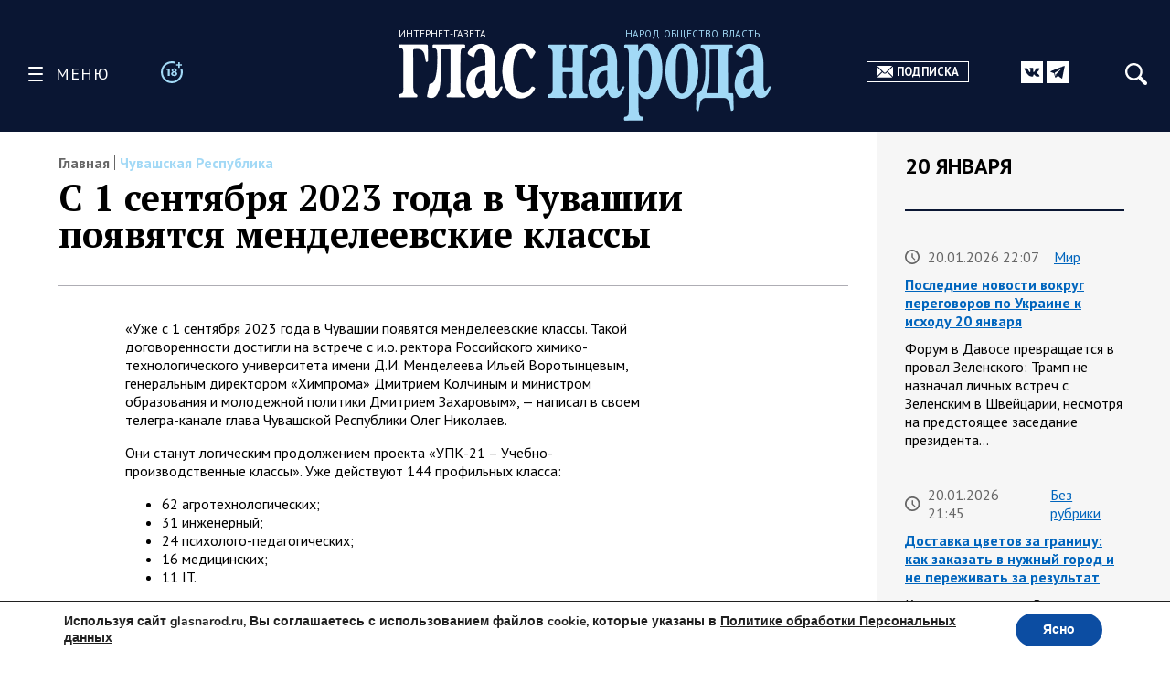

--- FILE ---
content_type: text/html; charset=UTF-8
request_url: https://glasnarod.ru/novosti-regionov/chuvashskaya-respublika/c-1-sentyabrya-2023-goda-v-chuvashii-poyavyatsya-mendeleevskie-klassy/
body_size: 32521
content:
<!doctype html><!--[if lt IE 9]><html class="no-js no-svg ie lt-ie9 lt-ie8 lt-ie7" lang="ru-RU"><![endif]--><!--[if IE 9]><html class="no-js no-svg ie ie9 lt-ie9 lt-ie8" lang="ru-RU"><![endif]--><!--[if gt IE 9]><!--><html
 class="no-js no-svg" lang="ru-RU"><!--<![endif]--><head><meta
 charset="UTF-8"/><link rel="preconnect" href="https://fonts.googleapis.com"><link rel="preconnect" href="https://fonts.gstatic.com" crossorigin><link href="https://fonts.googleapis.com/css2?family=PT+Sans:ital,wght@0,400;0,700;1,400;1,700&family=PT+Serif:ital,wght@0,400;0,700;1,400;1,700&display=swap" rel="stylesheet"><link rel="stylesheet" href="https://glasnarod.ru/wp-content/cache/autoptimize/css/autoptimize_single_2df667e3a183e333fb0af18c4dab6498.css" type="text/css" media="screen"/><meta name="viewport" content="width=device-width, initial-scale=1"><link rel="author" href="https://glasnarod.ru/wp-content/themes/glasnarod/humans.txt"/><link rel="pingback" href="https://glasnarod.ru/xmlrpc.php"/><link rel="profile" href="http://gmpg.org/xfn/11"><link rel="apple-touch-icon" sizes="57x57" href="https://glasnarod.ru/wp-content/themes/glasnarod/static/img/app_icons/apple-icon-57x57.png"><link rel="apple-touch-icon" sizes="60x60" href="https://glasnarod.ru/wp-content/themes/glasnarod/static/img/app_icons/apple-icon-60x60.png"><link rel="apple-touch-icon" sizes="72x72" href="https://glasnarod.ru/wp-content/themes/glasnarod/static/img/app_icons/apple-icon-72x72.png"><link rel="apple-touch-icon" sizes="76x76" href="https://glasnarod.ru/wp-content/themes/glasnarod/static/img/app_icons/apple-icon-76x76.png"><link rel="apple-touch-icon" sizes="114x114" href="https://glasnarod.ru/wp-content/themes/glasnarod/static/img/app_icons/apple-icon-114x114.png"><link rel="apple-touch-icon" sizes="120x120" href="https://glasnarod.ru/wp-content/themes/glasnarod/static/img/app_icons/apple-icon-120x120.png"><link rel="apple-touch-icon" sizes="144x144" href="https://glasnarod.ru/wp-content/themes/glasnarod/static/img/app_icons/apple-icon-144x144.png"><link rel="apple-touch-icon" sizes="152x152" href="https://glasnarod.ru/wp-content/themes/glasnarod/static/img/app_icons/apple-icon-152x152.png"><link rel="apple-touch-icon" sizes="180x180" href="https://glasnarod.ru/wp-content/themes/glasnarod/static/img/app_icons/apple-icon-180x180.png"><link rel="icon" type="image/png" sizes="144x144" href="https://glasnarod.ru/wp-content/themes/glasnarod/static/img/app_icons/android-icon-144x144.png"><link rel="icon" type="image/png" sizes="192x192" href="https://glasnarod.ru/wp-content/themes/glasnarod/static/img/app_icons/android-icon-192x192.png"><link rel="icon" type="image/png" sizes="32x32" href="https://glasnarod.ru/wp-content/themes/glasnarod/static/img/app_icons/favicon-32x32.png"><link rel="icon" type="image/png" sizes="96x96" href="https://glasnarod.ru/wp-content/themes/glasnarod/static/img/app_icons/favicon-96x96.png"><link rel="icon" type="image/png" sizes="16x16" href="https://glasnarod.ru/wp-content/themes/glasnarod/static/img/app_icons/favicon-16x16.png"><link rel="manifest" href="https://glasnarod.ru/wp-content/themes/glasnarod/static/img/app_icons/manifest.json"><meta name="msapplication-TileColor" content="#ffffff"><meta name="msapplication-TileImage" content="https://glasnarod.ru/wp-content/themes/glasnarod/static/img/app_icons/ms-icon-144x144.png"><meta name="theme-color" content="#ffffff"><meta name='wmail-verification' content='6ced4ea5bff6c06fbb0345ff3958d6e9'/><script>window.yaContextCb = window.yaContextCb || []</script><script src="https://cdn.adfinity.pro/code/glasnarod.ru/adfinity.js" charset="utf-8" async></script><meta http-equiv="refresh" content="300"><meta name='robots' content='index, follow, max-image-preview:large, max-snippet:-1, max-video-preview:-1' /><script data-cfasync="false" data-pagespeed-no-defer>var gtm4wp_datalayer_name = "dataLayer";
	var dataLayer = dataLayer || [];</script><title>C 1 сентября 2023 года в Чувашии появятся менделеевские классы</title><meta name="description" content="- 24.12.2022" /><link rel="canonical" href="https://glasnarod.ru/novosti-regionov/chuvashskaya-respublika/c-1-sentyabrya-2023-goda-v-chuvashii-poyavyatsya-mendeleevskie-klassy/" /><meta property="og:locale" content="ru_RU" /><meta property="og:type" content="article" /><meta property="og:title" content="C 1 сентября 2023 года в Чувашии появятся менделеевские классы" /><meta property="og:description" content="- 24.12.2022" /><meta property="og:url" content="https://glasnarod.ru/novosti-regionov/chuvashskaya-respublika/c-1-sentyabrya-2023-goda-v-chuvashii-poyavyatsya-mendeleevskie-klassy/" /><meta property="og:site_name" content="Интернет-газета «Глас Народа»" /><meta property="article:publisher" content="https://www.facebook.com/GlasNarod" /><meta property="article:published_time" content="2022-12-24T08:49:01+00:00" /><meta property="article:modified_time" content="2022-12-24T08:49:04+00:00" /><meta name="author" content="Светлана Олейник" /><meta name="twitter:card" content="summary_large_image" /><script type="application/ld+json" class="yoast-schema-graph">{"@context":"https://schema.org","@graph":[{"@type":"NewsArticle","@id":"https://glasnarod.ru/novosti-regionov/chuvashskaya-respublika/c-1-sentyabrya-2023-goda-v-chuvashii-poyavyatsya-mendeleevskie-klassy/#article","isPartOf":{"@id":"https://glasnarod.ru/novosti-regionov/chuvashskaya-respublika/c-1-sentyabrya-2023-goda-v-chuvashii-poyavyatsya-mendeleevskie-klassy/"},"author":{"name":"Светлана Олейник","@id":"https://glasnarod.ru/#/schema/person/6f0cb3191a805f2194c69a5d56ad7b48"},"headline":"C 1 сентября 2023 года в Чувашии появятся менделеевские классы","datePublished":"2022-12-24T08:49:01+00:00","dateModified":"2022-12-24T08:49:04+00:00","mainEntityOfPage":{"@id":"https://glasnarod.ru/novosti-regionov/chuvashskaya-respublika/c-1-sentyabrya-2023-goda-v-chuvashii-poyavyatsya-mendeleevskie-klassy/"},"wordCount":104,"publisher":{"@id":"https://glasnarod.ru/#organization"},"articleSection":["Чувашская Республика"],"inLanguage":"ru-RU"},{"@type":"WebPage","@id":"https://glasnarod.ru/novosti-regionov/chuvashskaya-respublika/c-1-sentyabrya-2023-goda-v-chuvashii-poyavyatsya-mendeleevskie-klassy/","url":"https://glasnarod.ru/novosti-regionov/chuvashskaya-respublika/c-1-sentyabrya-2023-goda-v-chuvashii-poyavyatsya-mendeleevskie-klassy/","name":"C 1 сентября 2023 года в Чувашии появятся менделеевские классы","isPartOf":{"@id":"https://glasnarod.ru/#website"},"datePublished":"2022-12-24T08:49:01+00:00","dateModified":"2022-12-24T08:49:04+00:00","description":"- 24.12.2022","breadcrumb":{"@id":"https://glasnarod.ru/novosti-regionov/chuvashskaya-respublika/c-1-sentyabrya-2023-goda-v-chuvashii-poyavyatsya-mendeleevskie-klassy/#breadcrumb"},"inLanguage":"ru-RU","potentialAction":[{"@type":"ReadAction","target":["https://glasnarod.ru/novosti-regionov/chuvashskaya-respublika/c-1-sentyabrya-2023-goda-v-chuvashii-poyavyatsya-mendeleevskie-klassy/"]}]},{"@type":"BreadcrumbList","@id":"https://glasnarod.ru/novosti-regionov/chuvashskaya-respublika/c-1-sentyabrya-2023-goda-v-chuvashii-poyavyatsya-mendeleevskie-klassy/#breadcrumb","itemListElement":[{"@type":"ListItem","position":1,"name":"Главная страница","item":"https://glasnarod.ru/"},{"@type":"ListItem","position":2,"name":"Новости регионов","item":"https://glasnarod.ru/novosti-regionov/"},{"@type":"ListItem","position":3,"name":"Чувашская Республика","item":"https://glasnarod.ru/novosti-regionov/chuvashskaya-respublika/"},{"@type":"ListItem","position":4,"name":"C 1 сентября 2023 года в Чувашии появятся менделеевские классы"}]},{"@type":"WebSite","@id":"https://glasnarod.ru/#website","url":"https://glasnarod.ru/","name":"Интернет-газета «Глас Народа»","description":"Интернет-газета «Глас Народа» - новости со всего света. Всегда свежая информация из России и других стран. Актуально. Оперативно. Объективно.","publisher":{"@id":"https://glasnarod.ru/#organization"},"potentialAction":[{"@type":"SearchAction","target":{"@type":"EntryPoint","urlTemplate":"https://glasnarod.ru/?s={search_term_string}"},"query-input":{"@type":"PropertyValueSpecification","valueRequired":true,"valueName":"search_term_string"}}],"inLanguage":"ru-RU"},{"@type":"Organization","@id":"https://glasnarod.ru/#organization","name":"«Интернет газета «ГЛАС НАРОДА»","url":"https://glasnarod.ru/","logo":{"@type":"ImageObject","inLanguage":"ru-RU","@id":"https://glasnarod.ru/#/schema/logo/image/","url":"https://glasnarod.ru/wp-content/uploads/2021/06/logo_colored.png","contentUrl":"https://glasnarod.ru/wp-content/uploads/2021/06/logo_colored.png","width":1025,"height":262,"caption":"«Интернет газета «ГЛАС НАРОДА»"},"image":{"@id":"https://glasnarod.ru/#/schema/logo/image/"},"sameAs":["https://www.facebook.com/GlasNarod"]},{"@type":"Person","@id":"https://glasnarod.ru/#/schema/person/6f0cb3191a805f2194c69a5d56ad7b48","name":"Светлана Олейник","image":{"@type":"ImageObject","inLanguage":"ru-RU","@id":"https://glasnarod.ru/#/schema/person/image/","url":"https://secure.gravatar.com/avatar/d65d9b7ec92c25c1ba4e4aa7ac0f2a43fcd1202902f5c3ef5e1c20aea2109719?s=96&d=mm&r=g","contentUrl":"https://secure.gravatar.com/avatar/d65d9b7ec92c25c1ba4e4aa7ac0f2a43fcd1202902f5c3ef5e1c20aea2109719?s=96&d=mm&r=g","caption":"Светлана Олейник"},"url":"https://glasnarod.ru/author/22/"}]}</script><link rel="alternate" type="application/rss+xml" title="Интернет-газета «Глас Народа» &raquo; Лента" href="https://glasnarod.ru/feed/" /><link rel="alternate" type="application/rss+xml" title="Интернет-газета «Глас Народа» &raquo; Лента комментариев" href="https://glasnarod.ru/comments/feed/" /><link rel="alternate" title="oEmbed (JSON)" type="application/json+oembed" href="https://glasnarod.ru/wp-json/oembed/1.0/embed?url=https%3A%2F%2Fglasnarod.ru%2Fnovosti-regionov%2Fchuvashskaya-respublika%2Fc-1-sentyabrya-2023-goda-v-chuvashii-poyavyatsya-mendeleevskie-klassy%2F" /><link rel="alternate" title="oEmbed (XML)" type="text/xml+oembed" href="https://glasnarod.ru/wp-json/oembed/1.0/embed?url=https%3A%2F%2Fglasnarod.ru%2Fnovosti-regionov%2Fchuvashskaya-respublika%2Fc-1-sentyabrya-2023-goda-v-chuvashii-poyavyatsya-mendeleevskie-klassy%2F&#038;format=xml" /><style id='wp-img-auto-sizes-contain-inline-css' type='text/css'>img:is([sizes=auto i],[sizes^="auto," i]){contain-intrinsic-size:3000px 1500px}
/*# sourceURL=wp-img-auto-sizes-contain-inline-css */</style><style id='wp-block-paragraph-inline-css' type='text/css'>.is-small-text{font-size:.875em}.is-regular-text{font-size:1em}.is-large-text{font-size:2.25em}.is-larger-text{font-size:3em}.has-drop-cap:not(:focus):first-letter{float:left;font-size:8.4em;font-style:normal;font-weight:100;line-height:.68;margin:.05em .1em 0 0;text-transform:uppercase}body.rtl .has-drop-cap:not(:focus):first-letter{float:none;margin-left:.1em}p.has-drop-cap.has-background{overflow:hidden}:root :where(p.has-background){padding:1.25em 2.375em}:where(p.has-text-color:not(.has-link-color)) a{color:inherit}p.has-text-align-left[style*="writing-mode:vertical-lr"],p.has-text-align-right[style*="writing-mode:vertical-rl"]{rotate:180deg}
/*# sourceURL=https://glasnarod.ru/wp-includes/blocks/paragraph/style.min.css */</style><style id='classic-theme-styles-inline-css' type='text/css'>/*! This file is auto-generated */
.wp-block-button__link{color:#fff;background-color:#32373c;border-radius:9999px;box-shadow:none;text-decoration:none;padding:calc(.667em + 2px) calc(1.333em + 2px);font-size:1.125em}.wp-block-file__button{background:#32373c;color:#fff;text-decoration:none}
/*# sourceURL=/wp-includes/css/classic-themes.min.css */</style><link rel='stylesheet' id='wp-polls-css' href='https://glasnarod.ru/wp-content/cache/autoptimize/css/autoptimize_single_e619fed4db9cedec2065f006d5b63713.css?ver=2.77.3' type='text/css' media='all' /><style id='wp-polls-inline-css' type='text/css'>.wp-polls .pollbar {
	margin: 1px;
	font-size: 6px;
	line-height: 8px;
	height: 8px;
	background-image: url('https://glasnarod.ru/wp-content/plugins/wp-polls/images/default/pollbg.gif');
	border: 1px solid #c8c8c8;
}

/*# sourceURL=wp-polls-inline-css */</style><link rel='stylesheet' id='moove_gdpr_frontend-css' href='https://glasnarod.ru/wp-content/cache/autoptimize/css/autoptimize_single_fa720c8532a35a9ee87600b97339b760.css?ver=5.0.9' type='text/css' media='all' /><style id='moove_gdpr_frontend-inline-css' type='text/css'>#moove_gdpr_cookie_modal,#moove_gdpr_cookie_info_bar,.gdpr_cookie_settings_shortcode_content{font-family:&#039;Nunito&#039;,sans-serif}#moove_gdpr_save_popup_settings_button{background-color:#373737;color:#fff}#moove_gdpr_save_popup_settings_button:hover{background-color:#000}#moove_gdpr_cookie_info_bar .moove-gdpr-info-bar-container .moove-gdpr-info-bar-content a.mgbutton,#moove_gdpr_cookie_info_bar .moove-gdpr-info-bar-container .moove-gdpr-info-bar-content button.mgbutton{background-color:#0C4DA2}#moove_gdpr_cookie_modal .moove-gdpr-modal-content .moove-gdpr-modal-footer-content .moove-gdpr-button-holder a.mgbutton,#moove_gdpr_cookie_modal .moove-gdpr-modal-content .moove-gdpr-modal-footer-content .moove-gdpr-button-holder button.mgbutton,.gdpr_cookie_settings_shortcode_content .gdpr-shr-button.button-green{background-color:#0C4DA2;border-color:#0C4DA2}#moove_gdpr_cookie_modal .moove-gdpr-modal-content .moove-gdpr-modal-footer-content .moove-gdpr-button-holder a.mgbutton:hover,#moove_gdpr_cookie_modal .moove-gdpr-modal-content .moove-gdpr-modal-footer-content .moove-gdpr-button-holder button.mgbutton:hover,.gdpr_cookie_settings_shortcode_content .gdpr-shr-button.button-green:hover{background-color:#fff;color:#0C4DA2}#moove_gdpr_cookie_modal .moove-gdpr-modal-content .moove-gdpr-modal-close i,#moove_gdpr_cookie_modal .moove-gdpr-modal-content .moove-gdpr-modal-close span.gdpr-icon{background-color:#0C4DA2;border:1px solid #0C4DA2}#moove_gdpr_cookie_info_bar span.moove-gdpr-infobar-allow-all.focus-g,#moove_gdpr_cookie_info_bar span.moove-gdpr-infobar-allow-all:focus,#moove_gdpr_cookie_info_bar button.moove-gdpr-infobar-allow-all.focus-g,#moove_gdpr_cookie_info_bar button.moove-gdpr-infobar-allow-all:focus,#moove_gdpr_cookie_info_bar span.moove-gdpr-infobar-reject-btn.focus-g,#moove_gdpr_cookie_info_bar span.moove-gdpr-infobar-reject-btn:focus,#moove_gdpr_cookie_info_bar button.moove-gdpr-infobar-reject-btn.focus-g,#moove_gdpr_cookie_info_bar button.moove-gdpr-infobar-reject-btn:focus,#moove_gdpr_cookie_info_bar span.change-settings-button.focus-g,#moove_gdpr_cookie_info_bar span.change-settings-button:focus,#moove_gdpr_cookie_info_bar button.change-settings-button.focus-g,#moove_gdpr_cookie_info_bar button.change-settings-button:focus{-webkit-box-shadow:0 0 1px 3px #0C4DA2;-moz-box-shadow:0 0 1px 3px #0C4DA2;box-shadow:0 0 1px 3px #0C4DA2}#moove_gdpr_cookie_modal .moove-gdpr-modal-content .moove-gdpr-modal-close i:hover,#moove_gdpr_cookie_modal .moove-gdpr-modal-content .moove-gdpr-modal-close span.gdpr-icon:hover,#moove_gdpr_cookie_info_bar span[data-href]>u.change-settings-button{color:#0C4DA2}#moove_gdpr_cookie_modal .moove-gdpr-modal-content .moove-gdpr-modal-left-content #moove-gdpr-menu li.menu-item-selected a span.gdpr-icon,#moove_gdpr_cookie_modal .moove-gdpr-modal-content .moove-gdpr-modal-left-content #moove-gdpr-menu li.menu-item-selected button span.gdpr-icon{color:inherit}#moove_gdpr_cookie_modal .moove-gdpr-modal-content .moove-gdpr-modal-left-content #moove-gdpr-menu li a span.gdpr-icon,#moove_gdpr_cookie_modal .moove-gdpr-modal-content .moove-gdpr-modal-left-content #moove-gdpr-menu li button span.gdpr-icon{color:inherit}#moove_gdpr_cookie_modal .gdpr-acc-link{line-height:0;font-size:0;color:transparent;position:absolute}#moove_gdpr_cookie_modal .moove-gdpr-modal-content .moove-gdpr-modal-close:hover i,#moove_gdpr_cookie_modal .moove-gdpr-modal-content .moove-gdpr-modal-left-content #moove-gdpr-menu li a,#moove_gdpr_cookie_modal .moove-gdpr-modal-content .moove-gdpr-modal-left-content #moove-gdpr-menu li button,#moove_gdpr_cookie_modal .moove-gdpr-modal-content .moove-gdpr-modal-left-content #moove-gdpr-menu li button i,#moove_gdpr_cookie_modal .moove-gdpr-modal-content .moove-gdpr-modal-left-content #moove-gdpr-menu li a i,#moove_gdpr_cookie_modal .moove-gdpr-modal-content .moove-gdpr-tab-main .moove-gdpr-tab-main-content a:hover,#moove_gdpr_cookie_info_bar.moove-gdpr-dark-scheme .moove-gdpr-info-bar-container .moove-gdpr-info-bar-content a.mgbutton:hover,#moove_gdpr_cookie_info_bar.moove-gdpr-dark-scheme .moove-gdpr-info-bar-container .moove-gdpr-info-bar-content button.mgbutton:hover,#moove_gdpr_cookie_info_bar.moove-gdpr-dark-scheme .moove-gdpr-info-bar-container .moove-gdpr-info-bar-content a:hover,#moove_gdpr_cookie_info_bar.moove-gdpr-dark-scheme .moove-gdpr-info-bar-container .moove-gdpr-info-bar-content button:hover,#moove_gdpr_cookie_info_bar.moove-gdpr-dark-scheme .moove-gdpr-info-bar-container .moove-gdpr-info-bar-content span.change-settings-button:hover,#moove_gdpr_cookie_info_bar.moove-gdpr-dark-scheme .moove-gdpr-info-bar-container .moove-gdpr-info-bar-content button.change-settings-button:hover,#moove_gdpr_cookie_info_bar.moove-gdpr-dark-scheme .moove-gdpr-info-bar-container .moove-gdpr-info-bar-content u.change-settings-button:hover,#moove_gdpr_cookie_info_bar span[data-href]>u.change-settings-button,#moove_gdpr_cookie_info_bar.moove-gdpr-dark-scheme .moove-gdpr-info-bar-container .moove-gdpr-info-bar-content a.mgbutton.focus-g,#moove_gdpr_cookie_info_bar.moove-gdpr-dark-scheme .moove-gdpr-info-bar-container .moove-gdpr-info-bar-content button.mgbutton.focus-g,#moove_gdpr_cookie_info_bar.moove-gdpr-dark-scheme .moove-gdpr-info-bar-container .moove-gdpr-info-bar-content a.focus-g,#moove_gdpr_cookie_info_bar.moove-gdpr-dark-scheme .moove-gdpr-info-bar-container .moove-gdpr-info-bar-content button.focus-g,#moove_gdpr_cookie_info_bar.moove-gdpr-dark-scheme .moove-gdpr-info-bar-container .moove-gdpr-info-bar-content a.mgbutton:focus,#moove_gdpr_cookie_info_bar.moove-gdpr-dark-scheme .moove-gdpr-info-bar-container .moove-gdpr-info-bar-content button.mgbutton:focus,#moove_gdpr_cookie_info_bar.moove-gdpr-dark-scheme .moove-gdpr-info-bar-container .moove-gdpr-info-bar-content a:focus,#moove_gdpr_cookie_info_bar.moove-gdpr-dark-scheme .moove-gdpr-info-bar-container .moove-gdpr-info-bar-content button:focus,#moove_gdpr_cookie_info_bar.moove-gdpr-dark-scheme .moove-gdpr-info-bar-container .moove-gdpr-info-bar-content span.change-settings-button.focus-g,span.change-settings-button:focus,button.change-settings-button.focus-g,button.change-settings-button:focus,#moove_gdpr_cookie_info_bar.moove-gdpr-dark-scheme .moove-gdpr-info-bar-container .moove-gdpr-info-bar-content u.change-settings-button.focus-g,#moove_gdpr_cookie_info_bar.moove-gdpr-dark-scheme .moove-gdpr-info-bar-container .moove-gdpr-info-bar-content u.change-settings-button:focus{color:#0C4DA2}#moove_gdpr_cookie_modal .moove-gdpr-branding.focus-g span,#moove_gdpr_cookie_modal .moove-gdpr-modal-content .moove-gdpr-tab-main a.focus-g,#moove_gdpr_cookie_modal .moove-gdpr-modal-content .moove-gdpr-tab-main .gdpr-cd-details-toggle.focus-g{color:#0C4DA2}#moove_gdpr_cookie_modal.gdpr_lightbox-hide{display:none}
/*# sourceURL=moove_gdpr_frontend-inline-css */</style><link rel="https://api.w.org/" href="https://glasnarod.ru/wp-json/" /><link rel="alternate" title="JSON" type="application/json" href="https://glasnarod.ru/wp-json/wp/v2/posts/615026" /><link rel="EditURI" type="application/rsd+xml" title="RSD" href="https://glasnarod.ru/xmlrpc.php?rsd" /><link rel='shortlink' href='https://glasnarod.ru/?p=615026' /><script data-cfasync="false" data-pagespeed-no-defer>var dataLayer_content = {"pagePostType":"post","pagePostType2":"single-post","pageCategory":["chuvashskaya-respublika"],"pagePostAuthor":"Светлана Олейник"};
	dataLayer.push( dataLayer_content );</script><script data-cfasync="false" data-pagespeed-no-defer>(function(w,d,s,l,i){w[l]=w[l]||[];w[l].push({'gtm.start':
new Date().getTime(),event:'gtm.js'});var f=d.getElementsByTagName(s)[0],
j=d.createElement(s),dl=l!='dataLayer'?'&l='+l:'';j.async=true;j.src=
'//www.googletagmanager.com/gtm.js?id='+i+dl;f.parentNode.insertBefore(j,f);
})(window,document,'script','dataLayer','GTM-MGCMHZG');</script><link rel="icon" href="https://glasnarod.ru/wp-content/uploads/2021/06/cropped-favicon_1024x1024-32x32.png" sizes="32x32" /><link rel="icon" href="https://glasnarod.ru/wp-content/uploads/2021/06/cropped-favicon_1024x1024-192x192.png" sizes="192x192" /><link rel="apple-touch-icon" href="https://glasnarod.ru/wp-content/uploads/2021/06/cropped-favicon_1024x1024-180x180.png" /><meta name="msapplication-TileImage" content="https://glasnarod.ru/wp-content/uploads/2021/06/cropped-favicon_1024x1024-270x270.png" /><style id='wp-block-heading-inline-css' type='text/css'>h1:where(.wp-block-heading).has-background,h2:where(.wp-block-heading).has-background,h3:where(.wp-block-heading).has-background,h4:where(.wp-block-heading).has-background,h5:where(.wp-block-heading).has-background,h6:where(.wp-block-heading).has-background{padding:1.25em 2.375em}h1.has-text-align-left[style*=writing-mode]:where([style*=vertical-lr]),h1.has-text-align-right[style*=writing-mode]:where([style*=vertical-rl]),h2.has-text-align-left[style*=writing-mode]:where([style*=vertical-lr]),h2.has-text-align-right[style*=writing-mode]:where([style*=vertical-rl]),h3.has-text-align-left[style*=writing-mode]:where([style*=vertical-lr]),h3.has-text-align-right[style*=writing-mode]:where([style*=vertical-rl]),h4.has-text-align-left[style*=writing-mode]:where([style*=vertical-lr]),h4.has-text-align-right[style*=writing-mode]:where([style*=vertical-rl]),h5.has-text-align-left[style*=writing-mode]:where([style*=vertical-lr]),h5.has-text-align-right[style*=writing-mode]:where([style*=vertical-rl]),h6.has-text-align-left[style*=writing-mode]:where([style*=vertical-lr]),h6.has-text-align-right[style*=writing-mode]:where([style*=vertical-rl]){rotate:180deg}
/*# sourceURL=https://glasnarod.ru/wp-includes/blocks/heading/style.min.css */</style><style id='wp-block-image-inline-css' type='text/css'>.wp-block-image>a,.wp-block-image>figure>a{display:inline-block}.wp-block-image img{box-sizing:border-box;height:auto;max-width:100%;vertical-align:bottom}@media not (prefers-reduced-motion){.wp-block-image img.hide{visibility:hidden}.wp-block-image img.show{animation:show-content-image .4s}}.wp-block-image[style*=border-radius] img,.wp-block-image[style*=border-radius]>a{border-radius:inherit}.wp-block-image.has-custom-border img{box-sizing:border-box}.wp-block-image.aligncenter{text-align:center}.wp-block-image.alignfull>a,.wp-block-image.alignwide>a{width:100%}.wp-block-image.alignfull img,.wp-block-image.alignwide img{height:auto;width:100%}.wp-block-image .aligncenter,.wp-block-image .alignleft,.wp-block-image .alignright,.wp-block-image.aligncenter,.wp-block-image.alignleft,.wp-block-image.alignright{display:table}.wp-block-image .aligncenter>figcaption,.wp-block-image .alignleft>figcaption,.wp-block-image .alignright>figcaption,.wp-block-image.aligncenter>figcaption,.wp-block-image.alignleft>figcaption,.wp-block-image.alignright>figcaption{caption-side:bottom;display:table-caption}.wp-block-image .alignleft{float:left;margin:.5em 1em .5em 0}.wp-block-image .alignright{float:right;margin:.5em 0 .5em 1em}.wp-block-image .aligncenter{margin-left:auto;margin-right:auto}.wp-block-image :where(figcaption){margin-bottom:1em;margin-top:.5em}.wp-block-image.is-style-circle-mask img{border-radius:9999px}@supports ((-webkit-mask-image:none) or (mask-image:none)) or (-webkit-mask-image:none){.wp-block-image.is-style-circle-mask img{border-radius:0;-webkit-mask-image:url('data:image/svg+xml;utf8,<svg viewBox="0 0 100 100" xmlns="http://www.w3.org/2000/svg"><circle cx="50" cy="50" r="50"/></svg>');mask-image:url('data:image/svg+xml;utf8,<svg viewBox="0 0 100 100" xmlns="http://www.w3.org/2000/svg"><circle cx="50" cy="50" r="50"/></svg>');mask-mode:alpha;-webkit-mask-position:center;mask-position:center;-webkit-mask-repeat:no-repeat;mask-repeat:no-repeat;-webkit-mask-size:contain;mask-size:contain}}:root :where(.wp-block-image.is-style-rounded img,.wp-block-image .is-style-rounded img){border-radius:9999px}.wp-block-image figure{margin:0}.wp-lightbox-container{display:flex;flex-direction:column;position:relative}.wp-lightbox-container img{cursor:zoom-in}.wp-lightbox-container img:hover+button{opacity:1}.wp-lightbox-container button{align-items:center;backdrop-filter:blur(16px) saturate(180%);background-color:#5a5a5a40;border:none;border-radius:4px;cursor:zoom-in;display:flex;height:20px;justify-content:center;opacity:0;padding:0;position:absolute;right:16px;text-align:center;top:16px;width:20px;z-index:100}@media not (prefers-reduced-motion){.wp-lightbox-container button{transition:opacity .2s ease}}.wp-lightbox-container button:focus-visible{outline:3px auto #5a5a5a40;outline:3px auto -webkit-focus-ring-color;outline-offset:3px}.wp-lightbox-container button:hover{cursor:pointer;opacity:1}.wp-lightbox-container button:focus{opacity:1}.wp-lightbox-container button:focus,.wp-lightbox-container button:hover,.wp-lightbox-container button:not(:hover):not(:active):not(.has-background){background-color:#5a5a5a40;border:none}.wp-lightbox-overlay{box-sizing:border-box;cursor:zoom-out;height:100vh;left:0;overflow:hidden;position:fixed;top:0;visibility:hidden;width:100%;z-index:100000}.wp-lightbox-overlay .close-button{align-items:center;cursor:pointer;display:flex;justify-content:center;min-height:40px;min-width:40px;padding:0;position:absolute;right:calc(env(safe-area-inset-right) + 16px);top:calc(env(safe-area-inset-top) + 16px);z-index:5000000}.wp-lightbox-overlay .close-button:focus,.wp-lightbox-overlay .close-button:hover,.wp-lightbox-overlay .close-button:not(:hover):not(:active):not(.has-background){background:none;border:none}.wp-lightbox-overlay .lightbox-image-container{height:var(--wp--lightbox-container-height);left:50%;overflow:hidden;position:absolute;top:50%;transform:translate(-50%,-50%);transform-origin:top left;width:var(--wp--lightbox-container-width);z-index:9999999999}.wp-lightbox-overlay .wp-block-image{align-items:center;box-sizing:border-box;display:flex;height:100%;justify-content:center;margin:0;position:relative;transform-origin:0 0;width:100%;z-index:3000000}.wp-lightbox-overlay .wp-block-image img{height:var(--wp--lightbox-image-height);min-height:var(--wp--lightbox-image-height);min-width:var(--wp--lightbox-image-width);width:var(--wp--lightbox-image-width)}.wp-lightbox-overlay .wp-block-image figcaption{display:none}.wp-lightbox-overlay button{background:none;border:none}.wp-lightbox-overlay .scrim{background-color:#fff;height:100%;opacity:.9;position:absolute;width:100%;z-index:2000000}.wp-lightbox-overlay.active{visibility:visible}@media not (prefers-reduced-motion){.wp-lightbox-overlay.active{animation:turn-on-visibility .25s both}.wp-lightbox-overlay.active img{animation:turn-on-visibility .35s both}.wp-lightbox-overlay.show-closing-animation:not(.active){animation:turn-off-visibility .35s both}.wp-lightbox-overlay.show-closing-animation:not(.active) img{animation:turn-off-visibility .25s both}.wp-lightbox-overlay.zoom.active{animation:none;opacity:1;visibility:visible}.wp-lightbox-overlay.zoom.active .lightbox-image-container{animation:lightbox-zoom-in .4s}.wp-lightbox-overlay.zoom.active .lightbox-image-container img{animation:none}.wp-lightbox-overlay.zoom.active .scrim{animation:turn-on-visibility .4s forwards}.wp-lightbox-overlay.zoom.show-closing-animation:not(.active){animation:none}.wp-lightbox-overlay.zoom.show-closing-animation:not(.active) .lightbox-image-container{animation:lightbox-zoom-out .4s}.wp-lightbox-overlay.zoom.show-closing-animation:not(.active) .lightbox-image-container img{animation:none}.wp-lightbox-overlay.zoom.show-closing-animation:not(.active) .scrim{animation:turn-off-visibility .4s forwards}}@keyframes show-content-image{0%{visibility:hidden}99%{visibility:hidden}to{visibility:visible}}@keyframes turn-on-visibility{0%{opacity:0}to{opacity:1}}@keyframes turn-off-visibility{0%{opacity:1;visibility:visible}99%{opacity:0;visibility:visible}to{opacity:0;visibility:hidden}}@keyframes lightbox-zoom-in{0%{transform:translate(calc((-100vw + var(--wp--lightbox-scrollbar-width))/2 + var(--wp--lightbox-initial-left-position)),calc(-50vh + var(--wp--lightbox-initial-top-position))) scale(var(--wp--lightbox-scale))}to{transform:translate(-50%,-50%) scale(1)}}@keyframes lightbox-zoom-out{0%{transform:translate(-50%,-50%) scale(1);visibility:visible}99%{visibility:visible}to{transform:translate(calc((-100vw + var(--wp--lightbox-scrollbar-width))/2 + var(--wp--lightbox-initial-left-position)),calc(-50vh + var(--wp--lightbox-initial-top-position))) scale(var(--wp--lightbox-scale));visibility:hidden}}
/*# sourceURL=https://glasnarod.ru/wp-includes/blocks/image/style.min.css */</style><style id='wp-block-list-inline-css' type='text/css'>ol,ul{box-sizing:border-box}:root :where(.wp-block-list.has-background){padding:1.25em 2.375em}
/*# sourceURL=https://glasnarod.ru/wp-includes/blocks/list/style.min.css */</style><style id='wp-block-quote-inline-css' type='text/css'>.wp-block-quote{box-sizing:border-box;overflow-wrap:break-word}.wp-block-quote.is-large:where(:not(.is-style-plain)),.wp-block-quote.is-style-large:where(:not(.is-style-plain)){margin-bottom:1em;padding:0 1em}.wp-block-quote.is-large:where(:not(.is-style-plain)) p,.wp-block-quote.is-style-large:where(:not(.is-style-plain)) p{font-size:1.5em;font-style:italic;line-height:1.6}.wp-block-quote.is-large:where(:not(.is-style-plain)) cite,.wp-block-quote.is-large:where(:not(.is-style-plain)) footer,.wp-block-quote.is-style-large:where(:not(.is-style-plain)) cite,.wp-block-quote.is-style-large:where(:not(.is-style-plain)) footer{font-size:1.125em;text-align:right}.wp-block-quote>cite{display:block}
/*# sourceURL=https://glasnarod.ru/wp-includes/blocks/quote/style.min.css */</style><style id='global-styles-inline-css' type='text/css'>:root{--wp--preset--aspect-ratio--square: 1;--wp--preset--aspect-ratio--4-3: 4/3;--wp--preset--aspect-ratio--3-4: 3/4;--wp--preset--aspect-ratio--3-2: 3/2;--wp--preset--aspect-ratio--2-3: 2/3;--wp--preset--aspect-ratio--16-9: 16/9;--wp--preset--aspect-ratio--9-16: 9/16;--wp--preset--color--black: #000000;--wp--preset--color--cyan-bluish-gray: #abb8c3;--wp--preset--color--white: #ffffff;--wp--preset--color--pale-pink: #f78da7;--wp--preset--color--vivid-red: #cf2e2e;--wp--preset--color--luminous-vivid-orange: #ff6900;--wp--preset--color--luminous-vivid-amber: #fcb900;--wp--preset--color--light-green-cyan: #7bdcb5;--wp--preset--color--vivid-green-cyan: #00d084;--wp--preset--color--pale-cyan-blue: #8ed1fc;--wp--preset--color--vivid-cyan-blue: #0693e3;--wp--preset--color--vivid-purple: #9b51e0;--wp--preset--gradient--vivid-cyan-blue-to-vivid-purple: linear-gradient(135deg,rgb(6,147,227) 0%,rgb(155,81,224) 100%);--wp--preset--gradient--light-green-cyan-to-vivid-green-cyan: linear-gradient(135deg,rgb(122,220,180) 0%,rgb(0,208,130) 100%);--wp--preset--gradient--luminous-vivid-amber-to-luminous-vivid-orange: linear-gradient(135deg,rgb(252,185,0) 0%,rgb(255,105,0) 100%);--wp--preset--gradient--luminous-vivid-orange-to-vivid-red: linear-gradient(135deg,rgb(255,105,0) 0%,rgb(207,46,46) 100%);--wp--preset--gradient--very-light-gray-to-cyan-bluish-gray: linear-gradient(135deg,rgb(238,238,238) 0%,rgb(169,184,195) 100%);--wp--preset--gradient--cool-to-warm-spectrum: linear-gradient(135deg,rgb(74,234,220) 0%,rgb(151,120,209) 20%,rgb(207,42,186) 40%,rgb(238,44,130) 60%,rgb(251,105,98) 80%,rgb(254,248,76) 100%);--wp--preset--gradient--blush-light-purple: linear-gradient(135deg,rgb(255,206,236) 0%,rgb(152,150,240) 100%);--wp--preset--gradient--blush-bordeaux: linear-gradient(135deg,rgb(254,205,165) 0%,rgb(254,45,45) 50%,rgb(107,0,62) 100%);--wp--preset--gradient--luminous-dusk: linear-gradient(135deg,rgb(255,203,112) 0%,rgb(199,81,192) 50%,rgb(65,88,208) 100%);--wp--preset--gradient--pale-ocean: linear-gradient(135deg,rgb(255,245,203) 0%,rgb(182,227,212) 50%,rgb(51,167,181) 100%);--wp--preset--gradient--electric-grass: linear-gradient(135deg,rgb(202,248,128) 0%,rgb(113,206,126) 100%);--wp--preset--gradient--midnight: linear-gradient(135deg,rgb(2,3,129) 0%,rgb(40,116,252) 100%);--wp--preset--font-size--small: 13px;--wp--preset--font-size--medium: 20px;--wp--preset--font-size--large: 36px;--wp--preset--font-size--x-large: 42px;--wp--preset--spacing--20: 0.44rem;--wp--preset--spacing--30: 0.67rem;--wp--preset--spacing--40: 1rem;--wp--preset--spacing--50: 1.5rem;--wp--preset--spacing--60: 2.25rem;--wp--preset--spacing--70: 3.38rem;--wp--preset--spacing--80: 5.06rem;--wp--preset--shadow--natural: 6px 6px 9px rgba(0, 0, 0, 0.2);--wp--preset--shadow--deep: 12px 12px 50px rgba(0, 0, 0, 0.4);--wp--preset--shadow--sharp: 6px 6px 0px rgba(0, 0, 0, 0.2);--wp--preset--shadow--outlined: 6px 6px 0px -3px rgb(255, 255, 255), 6px 6px rgb(0, 0, 0);--wp--preset--shadow--crisp: 6px 6px 0px rgb(0, 0, 0);}:where(.is-layout-flex){gap: 0.5em;}:where(.is-layout-grid){gap: 0.5em;}body .is-layout-flex{display: flex;}.is-layout-flex{flex-wrap: wrap;align-items: center;}.is-layout-flex > :is(*, div){margin: 0;}body .is-layout-grid{display: grid;}.is-layout-grid > :is(*, div){margin: 0;}:where(.wp-block-columns.is-layout-flex){gap: 2em;}:where(.wp-block-columns.is-layout-grid){gap: 2em;}:where(.wp-block-post-template.is-layout-flex){gap: 1.25em;}:where(.wp-block-post-template.is-layout-grid){gap: 1.25em;}.has-black-color{color: var(--wp--preset--color--black) !important;}.has-cyan-bluish-gray-color{color: var(--wp--preset--color--cyan-bluish-gray) !important;}.has-white-color{color: var(--wp--preset--color--white) !important;}.has-pale-pink-color{color: var(--wp--preset--color--pale-pink) !important;}.has-vivid-red-color{color: var(--wp--preset--color--vivid-red) !important;}.has-luminous-vivid-orange-color{color: var(--wp--preset--color--luminous-vivid-orange) !important;}.has-luminous-vivid-amber-color{color: var(--wp--preset--color--luminous-vivid-amber) !important;}.has-light-green-cyan-color{color: var(--wp--preset--color--light-green-cyan) !important;}.has-vivid-green-cyan-color{color: var(--wp--preset--color--vivid-green-cyan) !important;}.has-pale-cyan-blue-color{color: var(--wp--preset--color--pale-cyan-blue) !important;}.has-vivid-cyan-blue-color{color: var(--wp--preset--color--vivid-cyan-blue) !important;}.has-vivid-purple-color{color: var(--wp--preset--color--vivid-purple) !important;}.has-black-background-color{background-color: var(--wp--preset--color--black) !important;}.has-cyan-bluish-gray-background-color{background-color: var(--wp--preset--color--cyan-bluish-gray) !important;}.has-white-background-color{background-color: var(--wp--preset--color--white) !important;}.has-pale-pink-background-color{background-color: var(--wp--preset--color--pale-pink) !important;}.has-vivid-red-background-color{background-color: var(--wp--preset--color--vivid-red) !important;}.has-luminous-vivid-orange-background-color{background-color: var(--wp--preset--color--luminous-vivid-orange) !important;}.has-luminous-vivid-amber-background-color{background-color: var(--wp--preset--color--luminous-vivid-amber) !important;}.has-light-green-cyan-background-color{background-color: var(--wp--preset--color--light-green-cyan) !important;}.has-vivid-green-cyan-background-color{background-color: var(--wp--preset--color--vivid-green-cyan) !important;}.has-pale-cyan-blue-background-color{background-color: var(--wp--preset--color--pale-cyan-blue) !important;}.has-vivid-cyan-blue-background-color{background-color: var(--wp--preset--color--vivid-cyan-blue) !important;}.has-vivid-purple-background-color{background-color: var(--wp--preset--color--vivid-purple) !important;}.has-black-border-color{border-color: var(--wp--preset--color--black) !important;}.has-cyan-bluish-gray-border-color{border-color: var(--wp--preset--color--cyan-bluish-gray) !important;}.has-white-border-color{border-color: var(--wp--preset--color--white) !important;}.has-pale-pink-border-color{border-color: var(--wp--preset--color--pale-pink) !important;}.has-vivid-red-border-color{border-color: var(--wp--preset--color--vivid-red) !important;}.has-luminous-vivid-orange-border-color{border-color: var(--wp--preset--color--luminous-vivid-orange) !important;}.has-luminous-vivid-amber-border-color{border-color: var(--wp--preset--color--luminous-vivid-amber) !important;}.has-light-green-cyan-border-color{border-color: var(--wp--preset--color--light-green-cyan) !important;}.has-vivid-green-cyan-border-color{border-color: var(--wp--preset--color--vivid-green-cyan) !important;}.has-pale-cyan-blue-border-color{border-color: var(--wp--preset--color--pale-cyan-blue) !important;}.has-vivid-cyan-blue-border-color{border-color: var(--wp--preset--color--vivid-cyan-blue) !important;}.has-vivid-purple-border-color{border-color: var(--wp--preset--color--vivid-purple) !important;}.has-vivid-cyan-blue-to-vivid-purple-gradient-background{background: var(--wp--preset--gradient--vivid-cyan-blue-to-vivid-purple) !important;}.has-light-green-cyan-to-vivid-green-cyan-gradient-background{background: var(--wp--preset--gradient--light-green-cyan-to-vivid-green-cyan) !important;}.has-luminous-vivid-amber-to-luminous-vivid-orange-gradient-background{background: var(--wp--preset--gradient--luminous-vivid-amber-to-luminous-vivid-orange) !important;}.has-luminous-vivid-orange-to-vivid-red-gradient-background{background: var(--wp--preset--gradient--luminous-vivid-orange-to-vivid-red) !important;}.has-very-light-gray-to-cyan-bluish-gray-gradient-background{background: var(--wp--preset--gradient--very-light-gray-to-cyan-bluish-gray) !important;}.has-cool-to-warm-spectrum-gradient-background{background: var(--wp--preset--gradient--cool-to-warm-spectrum) !important;}.has-blush-light-purple-gradient-background{background: var(--wp--preset--gradient--blush-light-purple) !important;}.has-blush-bordeaux-gradient-background{background: var(--wp--preset--gradient--blush-bordeaux) !important;}.has-luminous-dusk-gradient-background{background: var(--wp--preset--gradient--luminous-dusk) !important;}.has-pale-ocean-gradient-background{background: var(--wp--preset--gradient--pale-ocean) !important;}.has-electric-grass-gradient-background{background: var(--wp--preset--gradient--electric-grass) !important;}.has-midnight-gradient-background{background: var(--wp--preset--gradient--midnight) !important;}.has-small-font-size{font-size: var(--wp--preset--font-size--small) !important;}.has-medium-font-size{font-size: var(--wp--preset--font-size--medium) !important;}.has-large-font-size{font-size: var(--wp--preset--font-size--large) !important;}.has-x-large-font-size{font-size: var(--wp--preset--font-size--x-large) !important;}
/*# sourceURL=global-styles-inline-css */</style></head><body class="wp-singular post-template-default single single-post postid-615026 single-format-standard wp-theme-glasnarod" data-template="base.twig"><header class="header site__header"><div class="site-menu"><button class="icon-button icon-menu"><span class="hamburger"><em>Open</em></span><span class="menu-label">Меню</span></button><picture class="icon_age18"><source srcset="https://glasnarod.ru/wp-content/themes/glasnarod/static/img/icon_age18.svg" type="image/svg+xml"><img src="https://glasnarod.ru/wp-content/themes/glasnarod/static/img/icon_age18.png" alt="Интернет-газета «Глас Народа»" width="24" height="24"></picture></div><div class="site-logo__wrapper"><div class="site-logo"><div class="site-logo__slogan_wrapper"><div class="site-logo__site_name">Интернет-газета</div><div class="site-logo__slogan">Народ. Общество. Власть</div></div><a href="/" title="Интернет-газета «Глас Народа»"><picture class="site-logo__picture"><source media="(max-width: 640px)" srcset="https://glasnarod.ru/wp-content/themes/glasnarod/static/img/logo.png"><source media="(min-width: 641px)" srcset="https://glasnarod.ru/wp-content/themes/glasnarod/static/img/logo.png"><img class="site-logo__img" src="https://glasnarod.ru/wp-content/themes/glasnarod/static/img/logo.png" alt="Интернет-газета «Глас Народа»" width="408" height="85"></picture></a></div></div><div class="search-block"><a href="/podpisatsya-na-novosti/" class="subscribtion-block"><div class="subscribtion-block__inner"><picture class="icon"><source srcset="https://glasnarod.ru/wp-content/themes/glasnarod/static/img/icon_mail.svg" type="image/svg+xml"><img src="https://glasnarod.ru/wp-content/themes/glasnarod/static/img/icon_mail.png" alt="Подписка" width="18" height="13"></picture> Подписка</div></a><ul class="social-list social-block"><li class="social-link-item vk"><a href="https://vk.com/glasnarod" target="_blank"><img src="https://glasnarod.ru/wp-content/uploads/2021/06/icon_vk.png" alt="Вконтакте" width="24" height="24"></a></li><li class="social-link-item tg"><a href="https://t.me/joinchat/jRplLQ5VfqdiYzMy" target="_blank"><img src="https://glasnarod.ru/wp-content/uploads/2021/06/icon_tg.png" alt="Телеграм" width="24" height="24"></a></li></ul><form role="search" method="get" id="searchform" class="searchform" action="https://glasnarod.ru"><div class="form-input"><input type="text" class="form-input__input" value="" placeholder="Введите ключевое слово" name="s" id="s" /></div><button class="form-submit"><img src="https://glasnarod.ru/wp-content/themes/glasnarod/static/img/icon_search.png" alt="Искать" class="form-submit" width="24" height="24"><span class="visually-hidden">Поиск</span></button><img src="https://glasnarod.ru/wp-content/themes/glasnarod/static/img/icon_search.png" alt="Искать" class="form-icon icon-search" width="24" height="24"></form></div></header><nav id="nav-main" class="nav-main"><div class="main-nav__wrapper"><div class="nav-main__nav"><ul class="list"><li class="list-item  menu-item menu-item-type-taxonomy menu-item-object-category menu-item-424389"><a class="list-link"  href="https://glasnarod.ru/rossiya/">Россия</a></li><li class="list-item  menu-item menu-item-type-taxonomy menu-item-object-category menu-item-424390"><a class="list-link"  href="https://glasnarod.ru/mir/">Мир</a></li><li class="list-item  menu-item menu-item-type-taxonomy menu-item-object-category menu-item-424391"><a class="list-link"  href="https://glasnarod.ru/obshhestvo/">Общество</a></li><li class="list-item  menu-item menu-item-type-taxonomy menu-item-object-category menu-item-424392"><a class="list-link"  href="https://glasnarod.ru/vlast/">Власть</a></li><li class="list-item  menu-item menu-item-type-taxonomy menu-item-object-category menu-item-424393"><a class="list-link"  href="https://glasnarod.ru/oficzialno/">Официально</a></li><li class="list-item  menu-item menu-item-type-taxonomy menu-item-object-category menu-item-584624"><a class="list-link"  href="https://glasnarod.ru/specoperaciya/">Спецоперация</a></li><li class="list-item  menu-item menu-item-type-taxonomy menu-item-object-category menu-item-424396"><a class="list-link"  href="https://glasnarod.ru/ekonomika/">Экономика</a></li><li class="list-item  menu-item menu-item-type-taxonomy menu-item-object-category menu-item-424394"><a class="list-link"  href="https://glasnarod.ru/nauka/">Наука</a></li><li class="list-item  menu-item menu-item-type-taxonomy menu-item-object-category menu-item-424395"><a class="list-link"  href="https://glasnarod.ru/zdorove/">Здоровье</a></li><li class="list-item  menu-item menu-item-type-taxonomy menu-item-object-category menu-item-424506"><a class="list-link"  href="https://glasnarod.ru/kultura/">Культура</a></li><li class="list-item  menu-item menu-item-type-taxonomy menu-item-object-category menu-item-424399"><a class="list-link"  href="https://glasnarod.ru/sport/">Спорт</a></li><li class="list-item  menu-item menu-item-type-taxonomy menu-item-object-category menu-item-424507"><a class="list-link"  href="https://glasnarod.ru/tehnologii/">Технологии</a></li><li class="list-item  menu-item menu-item-type-taxonomy menu-item-object-category menu-item-424397"><a class="list-link"  href="https://glasnarod.ru/puteshestviya/">Путешествия</a></li><li class="list-item  menu-item menu-item-type-taxonomy menu-item-object-category menu-item-424398"><a class="list-link"  href="https://glasnarod.ru/vyxodnye/">Выходные</a></li><li class="list-item  menu-item menu-item-type-taxonomy menu-item-object-category menu-item-424508"><a class="list-link"  href="https://glasnarod.ru/sad-i-ogorod/">Сад и огород</a></li><li class="list-item  menu-item menu-item-type-taxonomy menu-item-object-category menu-item-424400"><a class="list-link"  href="https://glasnarod.ru/anonsy-i-obyavleniya/">Анонсы и объявления</a></li><li class="list-item  menu-item menu-item-type-taxonomy menu-item-object-category menu-item-424509"><a class="list-link"  href="https://glasnarod.ru/oprosy/">Опросы</a></li></ul><div class="nav-main__regions"><div class="nav-main__regions-trigger">Новости регионов</div></div></div><div class="nav-main__regions__list" style="background-image: url(https://glasnarod.ru/wp-content/uploads/2024/01/russia_map_new.png)"><div class="nav-main__regions__select"><select data-placeholder="Поиск региона" tabindex="1" class="select chosen-select"><option disabled selected>Поиск региона</option><option class="list-item" value="https://glasnarod.ru/novosti-regionov/altajskij-kraj/">Алтайский край</option><option class="list-item" value="https://glasnarod.ru/novosti-regionov/amurskaya-oblast/">Амурская область</option><option class="list-item" value="https://glasnarod.ru/novosti-regionov/arhangelskaya-oblast/">Архангельская область</option><option class="list-item" value="https://glasnarod.ru/novosti-regionov/astrahanskaya-oblast/">Астраханская область</option><option class="list-item" value="https://glasnarod.ru/novosti-regionov/belgorodskaya-oblast/">Белгородская область</option><option class="list-item" value="https://glasnarod.ru/novosti-regionov/bryanskaya-oblast/">Брянская область</option><option class="list-item" value="https://glasnarod.ru/novosti-regionov/vladimirskaya-oblast/">Владимирская область</option><option class="list-item" value="https://glasnarod.ru/novosti-regionov/volgogradskayanoblast/">Волгоградская область</option><option class="list-item" value="https://glasnarod.ru/novosti-regionov/vologodskaya-oblast/">Вологодская область</option><option class="list-item" value="https://glasnarod.ru/novosti-regionov/voronezhskayanoblast/">Воронежская область</option><option class="list-item" value="https://glasnarod.ru/novosti-regionov/dnr/">ДНР</option><option class="list-item" value="https://glasnarod.ru/novosti-regionov/evrejskaya-avtonomnaya-oblast/">Еврейская автономная область</option><option class="list-item" value="https://glasnarod.ru/novosti-regionov/zabajkalskij-kraj/">Забайкальский край</option><option class="list-item" value="https://glasnarod.ru/novosti-regionov/zaporozhskaya-oblast/">Запорожская область</option><option class="list-item" value="https://glasnarod.ru/novosti-regionov/ivanovskaya-oblast/">Ивановская область</option><option class="list-item" value="https://glasnarod.ru/novosti-regionov/irkutskaya-oblast/">Иркутская область</option><option class="list-item" value="https://glasnarod.ru/novosti-regionov/kabardino-balkarskaya-respublika/">Кабардино-Балкарская Республика</option><option class="list-item" value="https://glasnarod.ru/novosti-regionov/kaliningradskaya-oblast/">Калининградская область</option><option class="list-item" value="https://glasnarod.ru/novosti-regionov/kaluzhskaya-oblast/">Калужская область</option><option class="list-item" value="https://glasnarod.ru/novosti-regionov/kamchatskij-kraj/">Камчатский край</option><option class="list-item" value="https://glasnarod.ru/novosti-regionov/karachaevo-cherkesskaya-respublika/">Карачаево-Черкесская Республика</option><option class="list-item" value="https://glasnarod.ru/novosti-regionov/kemerovskaya-oblast/">Кемеровская область</option><option class="list-item" value="https://glasnarod.ru/novosti-regionov/kirovskaya-oblast/">Кировская область</option><option class="list-item" value="https://glasnarod.ru/novosti-regionov/kostromskaya-oblast/">Костромская область</option><option class="list-item" value="https://glasnarod.ru/novosti-regionov/krasnodarskij-kraj/">Краснодарский край</option><option class="list-item" value="https://glasnarod.ru/novosti-regionov/krasnoyarskij-kraj/">Красноярский край</option><option class="list-item" value="https://glasnarod.ru/novosti-regionov/krym/">Крым</option><option class="list-item" value="https://glasnarod.ru/novosti-regionov/kurganskaya-oblast/">Курганская область</option><option class="list-item" value="https://glasnarod.ru/novosti-regionov/kurskaya-oblast/">Курская область</option><option class="list-item" value="https://glasnarod.ru/novosti-regionov/leningradskaya-oblast/">Ленинградская область</option><option class="list-item" value="https://glasnarod.ru/novosti-regionov/lipeckaya-oblast/">Липецкая область</option><option class="list-item" value="https://glasnarod.ru/novosti-regionov/lnr/">ЛНР</option><option class="list-item" value="https://glasnarod.ru/novosti-regionov/magadanskaya-oblast/">Магаданская область</option><option class="list-item" value="https://glasnarod.ru/novosti-regionov/moskva/">Москва</option><option class="list-item" value="https://glasnarod.ru/novosti-regionov/moskovskaya-oblast/">Московская область</option><option class="list-item" value="https://glasnarod.ru/novosti-regionov/murmanskaya-oblast/">Мурманская область</option><option class="list-item" value="https://glasnarod.ru/novosti-regionov/neneckij-avtonomnyj-okrug/">Ненецкий автономный округ</option><option class="list-item" value="https://glasnarod.ru/novosti-regionov/nizhegorodskayanoblast/">Нижегородская область</option><option class="list-item" value="https://glasnarod.ru/novosti-regionov/novgorodskaya-oblast/">Новгородская область</option><option class="list-item" value="https://glasnarod.ru/novosti-regionov/novosibirskaya-oblast/">Новосибирская область</option><option class="list-item" value="https://glasnarod.ru/novosti-regionov/omskaya-oblast/">Омская область</option><option class="list-item" value="https://glasnarod.ru/novosti-regionov/orenburgskayanoblast/">Оренбургская область</option><option class="list-item" value="https://glasnarod.ru/novosti-regionov/orlovskaya-oblast/">Орловская область</option><option class="list-item" value="https://glasnarod.ru/novosti-regionov/penzenskayanoblast/">Пензенская область</option><option class="list-item" value="https://glasnarod.ru/novosti-regionov/permskij-kraj/">Пермский край</option><option class="list-item" value="https://glasnarod.ru/novosti-regionov/primorskij-kraj/">Приморский край</option><option class="list-item" value="https://glasnarod.ru/novosti-regionov/pskovskaya-oblast/">Псковская область</option><option class="list-item" value="https://glasnarod.ru/novosti-regionov/respublika-adygeya/">Республика Адыгея</option><option class="list-item" value="https://glasnarod.ru/novosti-regionov/respublika-altaj/">Республика Алтай</option><option class="list-item" value="https://glasnarod.ru/novosti-regionov/respublika-bashkortostan/">Республика Башкортостан</option><option class="list-item" value="https://glasnarod.ru/novosti-regionov/respublika-buryatiya/">Республика Бурятия</option><option class="list-item" value="https://glasnarod.ru/novosti-regionov/respublika-dagestan/">Республика Дагестан</option><option class="list-item" value="https://glasnarod.ru/novosti-regionov/respublika-ingushetiya/">Республика Ингушетия</option><option class="list-item" value="https://glasnarod.ru/novosti-regionov/respublika-kalmykiya/">Республика Калмыкия</option><option class="list-item" value="https://glasnarod.ru/novosti-regionov/respublika-kareliya/">Республика Карелия</option><option class="list-item" value="https://glasnarod.ru/novosti-regionov/respublika-komi/">Республика Коми</option><option class="list-item" value="https://glasnarod.ru/novosti-regionov/respublika-marij-el/">Республика Марий Эл</option><option class="list-item" value="https://glasnarod.ru/novosti-regionov/respublika-mordoviya/">Республика Мордовия</option><option class="list-item" value="https://glasnarod.ru/novosti-regionov/respublika-saha-yakutiya/">Республика Саха (Якутия)</option><option class="list-item" value="https://glasnarod.ru/novosti-regionov/respublika-severnaya-osetiya-alaniya/">Республика Северная Осетия-Алания</option><option class="list-item" value="https://glasnarod.ru/novosti-regionov/respublika-tatarstann/">Республика Татарстан </option><option class="list-item" value="https://glasnarod.ru/novosti-regionov/respublika-tyva/">Республика Тыва</option><option class="list-item" value="https://glasnarod.ru/novosti-regionov/respublika-hakasiya/">Республика Хакасия</option><option class="list-item" value="https://glasnarod.ru/novosti-regionov/rostovskaya-oblast/">Ростовская область</option><option class="list-item" value="https://glasnarod.ru/novosti-regionov/ryazanskaya-oblast/">Рязанская область</option><option class="list-item" value="https://glasnarod.ru/novosti-regionov/samarskayanoblast/">Самарская область</option><option class="list-item" value="https://glasnarod.ru/novosti-regionov/sankt-peterburg/">Санкт-Петербург</option><option class="list-item" value="https://glasnarod.ru/novosti-regionov/saratovskaya-oblast/">Саратовская область</option><option class="list-item" value="https://glasnarod.ru/novosti-regionov/sahalinskaya-oblast/">Сахалинская область</option><option class="list-item" value="https://glasnarod.ru/novosti-regionov/sverdlovskaya-oblast/">Свердловская область</option><option class="list-item" value="https://glasnarod.ru/novosti-regionov/sevastopol/">Севастополь</option><option class="list-item" value="https://glasnarod.ru/novosti-regionov/smolenskaya-oblast/">Смоленская область</option><option class="list-item" value="https://glasnarod.ru/novosti-regionov/stavropolskij-kraj/">Ставропольский край</option><option class="list-item" value="https://glasnarod.ru/novosti-regionov/tambovskayanoblast/">Тамбовская область</option><option class="list-item" value="https://glasnarod.ru/novosti-regionov/tverskaya-oblast/">Тверская область</option><option class="list-item" value="https://glasnarod.ru/novosti-regionov/tomskaya-oblast/">Томская область</option><option class="list-item" value="https://glasnarod.ru/novosti-regionov/tulskaya-oblast/">Тульская область</option><option class="list-item" value="https://glasnarod.ru/novosti-regionov/tjumenskaya-oblast/">Тюменская область</option><option class="list-item" value="https://glasnarod.ru/novosti-regionov/udmurtskaya-respublika/">Удмуртская Республика</option><option class="list-item" value="https://glasnarod.ru/novosti-regionov/ulyanovskayanoblast/">Ульяновская область</option><option class="list-item" value="https://glasnarod.ru/novosti-regionov/habarovskij-kraj/">Хабаровский край</option><option class="list-item" value="https://glasnarod.ru/novosti-regionov/hanty-mansijskij-avtonomnyj-okrug/">Ханты-Мансийский автономный округ</option><option class="list-item" value="https://glasnarod.ru/novosti-regionov/harkovskaya-oblast/">Харьковская область</option><option class="list-item" value="https://glasnarod.ru/novosti-regionov/hersonskaya-oblast/">Херсонская область</option><option class="list-item" value="https://glasnarod.ru/novosti-regionov/chelyabinskaya-oblast/">Челябинская область</option><option class="list-item" value="https://glasnarod.ru/novosti-regionov/chechenskaya-respublika/">Чеченская Республика</option><option class="list-item" value="https://glasnarod.ru/novosti-regionov/chuvashskaya-respublika/">Чувашская Республика</option><option class="list-item" value="https://glasnarod.ru/novosti-regionov/chukotskij-avtonomnyj-okrug/">Чукотский автономный округ</option><option class="list-item" value="https://glasnarod.ru/novosti-regionov/yamalo-neneckij-avtonomnyj-okrug/">Ямало-Ненецкий автономный округ</option><option class="list-item" value="https://glasnarod.ru/novosti-regionov/yaroslavskaya-oblast/">Ярославская область</option></select></div><ul class="list"><li class="list-item"><a href="https://glasnarod.ru/novosti-regionov/altajskij-kraj/">Алтайский край</a></li><li class="list-item"><a href="https://glasnarod.ru/novosti-regionov/amurskaya-oblast/">Амурская область</a></li><li class="list-item"><a href="https://glasnarod.ru/novosti-regionov/arhangelskaya-oblast/">Архангельская область</a></li><li class="list-item"><a href="https://glasnarod.ru/novosti-regionov/astrahanskaya-oblast/">Астраханская область</a></li><li class="list-item"><a href="https://glasnarod.ru/novosti-regionov/belgorodskaya-oblast/">Белгородская область</a></li><li class="list-item"><a href="https://glasnarod.ru/novosti-regionov/bryanskaya-oblast/">Брянская область</a></li><li class="list-item"><a href="https://glasnarod.ru/novosti-regionov/vladimirskaya-oblast/">Владимирская область</a></li><li class="list-item"><a href="https://glasnarod.ru/novosti-regionov/volgogradskayanoblast/">Волгоградская область</a></li><li class="list-item"><a href="https://glasnarod.ru/novosti-regionov/vologodskaya-oblast/">Вологодская область</a></li><li class="list-item"><a href="https://glasnarod.ru/novosti-regionov/voronezhskayanoblast/">Воронежская область</a></li><li class="list-item"><a href="https://glasnarod.ru/novosti-regionov/dnr/">ДНР</a></li><li class="list-item"><a href="https://glasnarod.ru/novosti-regionov/evrejskaya-avtonomnaya-oblast/">Еврейская автономная область</a></li><li class="list-item"><a href="https://glasnarod.ru/novosti-regionov/zabajkalskij-kraj/">Забайкальский край</a></li><li class="list-item"><a href="https://glasnarod.ru/novosti-regionov/zaporozhskaya-oblast/">Запорожская область</a></li><li class="list-item"><a href="https://glasnarod.ru/novosti-regionov/ivanovskaya-oblast/">Ивановская область</a></li><li class="list-item"><a href="https://glasnarod.ru/novosti-regionov/irkutskaya-oblast/">Иркутская область</a></li><li class="list-item"><a href="https://glasnarod.ru/novosti-regionov/kabardino-balkarskaya-respublika/">Кабардино-Балкарская Республика</a></li><li class="list-item"><a href="https://glasnarod.ru/novosti-regionov/kaliningradskaya-oblast/">Калининградская область</a></li><li class="list-item"><a href="https://glasnarod.ru/novosti-regionov/kaluzhskaya-oblast/">Калужская область</a></li><li class="list-item"><a href="https://glasnarod.ru/novosti-regionov/kamchatskij-kraj/">Камчатский край</a></li><li class="list-item"><a href="https://glasnarod.ru/novosti-regionov/karachaevo-cherkesskaya-respublika/">Карачаево-Черкесская Республика</a></li><li class="list-item"><a href="https://glasnarod.ru/novosti-regionov/kemerovskaya-oblast/">Кемеровская область</a></li><li class="list-item"><a href="https://glasnarod.ru/novosti-regionov/kirovskaya-oblast/">Кировская область</a></li><li class="list-item"><a href="https://glasnarod.ru/novosti-regionov/kostromskaya-oblast/">Костромская область</a></li><li class="list-item"><a href="https://glasnarod.ru/novosti-regionov/krasnodarskij-kraj/">Краснодарский край</a></li><li class="list-item"><a href="https://glasnarod.ru/novosti-regionov/krasnoyarskij-kraj/">Красноярский край</a></li><li class="list-item"><a href="https://glasnarod.ru/novosti-regionov/krym/">Крым</a></li><li class="list-item"><a href="https://glasnarod.ru/novosti-regionov/kurganskaya-oblast/">Курганская область</a></li><li class="list-item"><a href="https://glasnarod.ru/novosti-regionov/kurskaya-oblast/">Курская область</a></li><li class="list-item"><a href="https://glasnarod.ru/novosti-regionov/leningradskaya-oblast/">Ленинградская область</a></li><li class="list-item"><a href="https://glasnarod.ru/novosti-regionov/lipeckaya-oblast/">Липецкая область</a></li><li class="list-item"><a href="https://glasnarod.ru/novosti-regionov/lnr/">ЛНР</a></li><li class="list-item"><a href="https://glasnarod.ru/novosti-regionov/magadanskaya-oblast/">Магаданская область</a></li><li class="list-item"><a href="https://glasnarod.ru/novosti-regionov/moskva/">Москва</a></li><li class="list-item"><a href="https://glasnarod.ru/novosti-regionov/moskovskaya-oblast/">Московская область</a></li><li class="list-item"><a href="https://glasnarod.ru/novosti-regionov/murmanskaya-oblast/">Мурманская область</a></li><li class="list-item"><a href="https://glasnarod.ru/novosti-regionov/neneckij-avtonomnyj-okrug/">Ненецкий автономный округ</a></li><li class="list-item"><a href="https://glasnarod.ru/novosti-regionov/nizhegorodskayanoblast/">Нижегородская область</a></li><li class="list-item"><a href="https://glasnarod.ru/novosti-regionov/novgorodskaya-oblast/">Новгородская область</a></li><li class="list-item"><a href="https://glasnarod.ru/novosti-regionov/novosibirskaya-oblast/">Новосибирская область</a></li><li class="list-item"><a href="https://glasnarod.ru/novosti-regionov/omskaya-oblast/">Омская область</a></li><li class="list-item"><a href="https://glasnarod.ru/novosti-regionov/orenburgskayanoblast/">Оренбургская область</a></li><li class="list-item"><a href="https://glasnarod.ru/novosti-regionov/orlovskaya-oblast/">Орловская область</a></li><li class="list-item"><a href="https://glasnarod.ru/novosti-regionov/penzenskayanoblast/">Пензенская область</a></li><li class="list-item"><a href="https://glasnarod.ru/novosti-regionov/permskij-kraj/">Пермский край</a></li><li class="list-item"><a href="https://glasnarod.ru/novosti-regionov/primorskij-kraj/">Приморский край</a></li><li class="list-item"><a href="https://glasnarod.ru/novosti-regionov/pskovskaya-oblast/">Псковская область</a></li><li class="list-item"><a href="https://glasnarod.ru/novosti-regionov/respublika-adygeya/">Республика Адыгея</a></li><li class="list-item"><a href="https://glasnarod.ru/novosti-regionov/respublika-altaj/">Республика Алтай</a></li><li class="list-item"><a href="https://glasnarod.ru/novosti-regionov/respublika-bashkortostan/">Республика Башкортостан</a></li><li class="list-item"><a href="https://glasnarod.ru/novosti-regionov/respublika-buryatiya/">Республика Бурятия</a></li><li class="list-item"><a href="https://glasnarod.ru/novosti-regionov/respublika-dagestan/">Республика Дагестан</a></li><li class="list-item"><a href="https://glasnarod.ru/novosti-regionov/respublika-ingushetiya/">Республика Ингушетия</a></li><li class="list-item"><a href="https://glasnarod.ru/novosti-regionov/respublika-kalmykiya/">Республика Калмыкия</a></li><li class="list-item"><a href="https://glasnarod.ru/novosti-regionov/respublika-kareliya/">Республика Карелия</a></li><li class="list-item"><a href="https://glasnarod.ru/novosti-regionov/respublika-komi/">Республика Коми</a></li><li class="list-item"><a href="https://glasnarod.ru/novosti-regionov/respublika-marij-el/">Республика Марий Эл</a></li><li class="list-item"><a href="https://glasnarod.ru/novosti-regionov/respublika-mordoviya/">Республика Мордовия</a></li><li class="list-item"><a href="https://glasnarod.ru/novosti-regionov/respublika-saha-yakutiya/">Республика Саха (Якутия)</a></li><li class="list-item"><a href="https://glasnarod.ru/novosti-regionov/respublika-severnaya-osetiya-alaniya/">Республика Северная Осетия-Алания</a></li><li class="list-item"><a href="https://glasnarod.ru/novosti-regionov/respublika-tatarstann/">Республика Татарстан </a></li><li class="list-item"><a href="https://glasnarod.ru/novosti-regionov/respublika-tyva/">Республика Тыва</a></li><li class="list-item"><a href="https://glasnarod.ru/novosti-regionov/respublika-hakasiya/">Республика Хакасия</a></li><li class="list-item"><a href="https://glasnarod.ru/novosti-regionov/rostovskaya-oblast/">Ростовская область</a></li><li class="list-item"><a href="https://glasnarod.ru/novosti-regionov/ryazanskaya-oblast/">Рязанская область</a></li><li class="list-item"><a href="https://glasnarod.ru/novosti-regionov/samarskayanoblast/">Самарская область</a></li><li class="list-item"><a href="https://glasnarod.ru/novosti-regionov/sankt-peterburg/">Санкт-Петербург</a></li><li class="list-item"><a href="https://glasnarod.ru/novosti-regionov/saratovskaya-oblast/">Саратовская область</a></li><li class="list-item"><a href="https://glasnarod.ru/novosti-regionov/sahalinskaya-oblast/">Сахалинская область</a></li><li class="list-item"><a href="https://glasnarod.ru/novosti-regionov/sverdlovskaya-oblast/">Свердловская область</a></li><li class="list-item"><a href="https://glasnarod.ru/novosti-regionov/sevastopol/">Севастополь</a></li><li class="list-item"><a href="https://glasnarod.ru/novosti-regionov/smolenskaya-oblast/">Смоленская область</a></li><li class="list-item"><a href="https://glasnarod.ru/novosti-regionov/stavropolskij-kraj/">Ставропольский край</a></li><li class="list-item"><a href="https://glasnarod.ru/novosti-regionov/tambovskayanoblast/">Тамбовская область</a></li><li class="list-item"><a href="https://glasnarod.ru/novosti-regionov/tverskaya-oblast/">Тверская область</a></li><li class="list-item"><a href="https://glasnarod.ru/novosti-regionov/tomskaya-oblast/">Томская область</a></li><li class="list-item"><a href="https://glasnarod.ru/novosti-regionov/tulskaya-oblast/">Тульская область</a></li><li class="list-item"><a href="https://glasnarod.ru/novosti-regionov/tjumenskaya-oblast/">Тюменская область</a></li><li class="list-item"><a href="https://glasnarod.ru/novosti-regionov/udmurtskaya-respublika/">Удмуртская Республика</a></li><li class="list-item"><a href="https://glasnarod.ru/novosti-regionov/ulyanovskayanoblast/">Ульяновская область</a></li><li class="list-item"><a href="https://glasnarod.ru/novosti-regionov/habarovskij-kraj/">Хабаровский край</a></li><li class="list-item"><a href="https://glasnarod.ru/novosti-regionov/hanty-mansijskij-avtonomnyj-okrug/">Ханты-Мансийский автономный округ</a></li><li class="list-item"><a href="https://glasnarod.ru/novosti-regionov/harkovskaya-oblast/">Харьковская область</a></li><li class="list-item"><a href="https://glasnarod.ru/novosti-regionov/hersonskaya-oblast/">Херсонская область</a></li><li class="list-item"><a href="https://glasnarod.ru/novosti-regionov/chelyabinskaya-oblast/">Челябинская область</a></li><li class="list-item"><a href="https://glasnarod.ru/novosti-regionov/chechenskaya-respublika/">Чеченская Республика</a></li><li class="list-item"><a href="https://glasnarod.ru/novosti-regionov/chuvashskaya-respublika/">Чувашская Республика</a></li><li class="list-item"><a href="https://glasnarod.ru/novosti-regionov/chukotskij-avtonomnyj-okrug/">Чукотский автономный округ</a></li><li class="list-item"><a href="https://glasnarod.ru/novosti-regionov/yamalo-neneckij-avtonomnyj-okrug/">Ямало-Ненецкий автономный округ</a></li><li class="list-item"><a href="https://glasnarod.ru/novosti-regionov/yaroslavskaya-oblast/">Ярославская область</a></li></ul></div></div><div class="nav-main__subscribtion-block"><div class="subscribtion-block"><a href="/podpisatsya-na-novosti/"><div class="subscribtion-block__inner"><picture class="icon"><source srcset="https://glasnarod.ru/wp-content/themes/glasnarod/static/img/icon_mail_negative.svg" type="image/svg+xml"><img src="https://glasnarod.ru/wp-content/themes/glasnarod/static/img/icon_mail_negative.png" width="18" height="14" alt="Подписка"></picture> Подписка</div></a></div></div></nav><main
 id="content" class="content-wrapper"><div class="content-wrapper__inner "><div class="row content-wrapper__inner-row g-0"><div class="ads-wrapper mobile"><div id="yandex_rtb_R-A-123077-22"></div><script type="text/javascript">(function(w, d, n, s, t) {
        w[n] = w[n] || [];
        w[n].push(function() {
            Ya.Context.AdvManager.render({
                blockId: "R-A-123077-22",
                renderTo: "yandex_rtb_R-A-123077-22",
                async: true
            });
        });
        t = d.getElementsByTagName("script")[0];
        s = d.createElement("script");
        s.type = "text/javascript";
        s.src = "//an.yandex.ru/system/context.js";
        s.async = true;
        t.parentNode.insertBefore(s, t);
    })(this, this.document, "yandexContextAsyncCallbacks");</script></div><div class="main col-12 col-md-9"><div class="main__wrapper"><div class="content-wrapper row"><header class="article-header"><ul class="breadcrumbs list"><li class="list-item"><a href="https://glasnarod.ru" title="Интернет-газета «Глас Народа»" class="item-link">Главная</a></li><li class="list-item"><a href="https://glasnarod.ru/novosti-regionov/chuvashskaya-respublika/" class="item-link">Чувашская Республика</a></li></ul><h1 class="article-h1">C 1 сентября 2023 года в Чувашии появятся менделеевские классы</h1></header><article class="post-type-post col-12 offset-md-1 col-md-8" id="post-615026"><div class="article-body"><p>&#171;Уже с 1 сентября 2023 года в Чувашии появятся менделеевские классы. Такой договоренности достигли на встрече  с и.о. ректора Российского химико-технологического университета имени Д.И. Менделеева Ильей Воротынцевым, генеральным директором «Химпрома» Дмитрием Колчиным и министром образования и молодежной политики Дмитрием Захаровым&#187;, &#8212; написал в своем телегра-канале глава Чувашской Республики Олег Николаев.</p><p>Они станут логическим продолжением проекта «УПК-21 – Учебно-производственные классы». Уже действуют 144 профильных класса:</p><ul class="wp-block-list"><li>62 агротехнологических;</li><li>31 инженерный;</li><li>24 психолого-педагогических;</li><li>16 медицинских;</li><li>11 IT.</li></ul><blockquote class="wp-block-quote is-layout-flow wp-block-quote-is-layout-flow"><p>В итоге все инвестиционные проекты в области химии, в том числе на площадке созданной Особой экономической зоны в Новочебоксарске, будут обеспечены квалифицированными кадрами в достаточном количестве&#187;, &#8212; отметил Николаев.</p></blockquote><p></p></div><footer class="article-footer mobile"><time class="news-timeline__date date" datetime="2022-12-24 11:49"> 24.12.2022 11:49 </time><div class="share-block"><label class="label">Поделиться в социальных сетях</label><div class="social-likes" data-url="https://glasnarod.ru/novosti-regionov/chuvashskaya-respublika/c-1-sentyabrya-2023-goda-v-chuvashii-poyavyatsya-mendeleevskie-klassy/" data-title="C 1 сентября 2023 года в Чувашии появятся менделеевские классы"><div data-service="vkontakte" title="Поделиться в VK"></div><div data-service="odnoklassniki" title="Поделиться в Odnoklassniki"></div><div data-service="telegram" title="Поделиться в Telegram"></div><div data-service="twitter" title="Поделиться в Twitter"></div></div></div></footer></article><aside class="col-12 col-md-3 ads-wrapper"><div class="ads-block"><div id="block-7" class="widget widget_block"><div class="ads-wrapper ads-horisontal"><div class="ads-block"><div id="yandex_rtb_R-A-123077-23"></div><script>window.yaContextCb.push(()=>{Ya.Context.AdvManager.render({renderTo: 'yandex_rtb_R-A-123077-23', blockId: 'R-A-123077-23'})})</script></div></div></div></div></aside></div><footer class="article-footer desktop"><time class="news-timeline__date date" datetime="2022-12-24 11:49"> 24.12.2022 11:49 </time><div class="share-block"><label class="label">Поделиться в социальных сетях</label><div class="social-likes" data-url="https://glasnarod.ru/novosti-regionov/chuvashskaya-respublika/c-1-sentyabrya-2023-goda-v-chuvashii-poyavyatsya-mendeleevskie-klassy/" data-title="C 1 сентября 2023 года в Чувашии появятся менделеевские классы"><div data-service="vkontakte" title="Поделиться в VK"></div><div data-service="odnoklassniki" title="Поделиться в Odnoklassniki"></div><div data-service="telegram" title="Поделиться в Telegram"></div><div data-service="twitter" title="Поделиться в Twitter"></div></div></div></footer><div class="ads-wrapper ads-horisontal ads-bellow-article"><div id="block-4" class="widget widget_block"><div class="ads-wrapper ads-horisontal"><div class="ads-block"><div id="yandex_rtb_R-A-123077-22"></div><script>window.yaContextCb.push(()=>{Ya.Context.AdvManager.render({renderTo: 'yandex_rtb_R-A-123077-22', blockId: 'R-A-123077-22'})})</script></div></div></div></div><section class="read-more-box"><h2 class="read-more-title">Читайте также</h2><div class="row"><article class="tease tease-post article-block block-vertical col-12 col-lg-4" id="tease-798414"><a href="https://glasnarod.ru/novosti-regionov/chuvashskaya-respublika/zhiloj-mnogokvartirnyj-dom-v-cheboksarah-poluchil-povrezhdeniya-posle-padeniya-ukrainskogo-bpla/" title="Жилой многоквартирный дом в Чебоксарах получил повреждения после падения украинского БПЛА"><picture class="article-block__picture"><source srcset="https://glasnarod.ru/wp-content/uploads/2025/12/photo_2025-12-09_08-05-31-355x200-c-default.webp" type="image/webp" media="(max-width: 640px)"><source srcset="https://glasnarod.ru/wp-content/uploads/2025/12/photo_2025-12-09_08-05-31-355x200-c-default.jpg" media="(max-width: 640px)"><source srcset="https://glasnarod.ru/wp-content/uploads/2025/12/photo_2025-12-09_08-05-31-454x255-c-default.webp" type="image/webp" media="(min-width: 641px)"><img src="/wp-content/uploads/2021/06/no-noimage-454x255-c-default.jpg" width="454" height="255"
 alt="Жилой многоквартирный дом в Чебоксарах получил повреждения после падения украинского БПЛА"
 loading="lazy" data-src="https://glasnarod.ru/wp-content/uploads/2025/12/photo_2025-12-09_08-05-31-454x255-c-default.jpg"
 /></picture></a><h2 class="article-block__title"><a href="https://glasnarod.ru/novosti-regionov/chuvashskaya-respublika/zhiloj-mnogokvartirnyj-dom-v-cheboksarah-poluchil-povrezhdeniya-posle-padeniya-ukrainskogo-bpla/" title="Жилой многоквартирный дом в Чебоксарах получил повреждения после падения украинского БПЛА">Жилой многоквартирный дом в Чебоксарах получил повреждения после падения украинского БПЛА</a></h2><time class="article-block__date date" datetime="2025-12-09 08:09"> 09.12.2025 08:09 </time><div class="article-block__preview">В Чебоксарах многоквартирный дом получил повреждения из-за падения украинского беспилотника, который был сбит ПВО. Атака произошла ранним утром и сопровождалась несколькими&hellip;</div><div class="read-more"><a href="https://glasnarod.ru/novosti-regionov/chuvashskaya-respublika/zhiloj-mnogokvartirnyj-dom-v-cheboksarah-poluchil-povrezhdeniya-posle-padeniya-ukrainskogo-bpla/">Читать далее</a></div></article><article class="tease tease-post article-block block-vertical col-12 col-lg-4" id="tease-788830"><a href="https://glasnarod.ru/novosti-regionov/chuvashskaya-respublika/v-cheboksarah-posle-ataki-bpla-priostanovlena-rabota-vserossijskogo-nii-relestroeniya/" title="В Чебоксарах после атаки БПЛА приостановлена работа Всероссийского НИИ релестроения"><picture class="article-block__picture"><source srcset="https://glasnarod.ru/wp-content/uploads/2025/04/bplavsu2-355x200-c-default.webp" type="image/webp" media="(max-width: 640px)"><source srcset="https://glasnarod.ru/wp-content/uploads/2025/04/bplavsu2-355x200-c-default.jpg" media="(max-width: 640px)"><source srcset="https://glasnarod.ru/wp-content/uploads/2025/04/bplavsu2-454x255-c-default.webp" type="image/webp" media="(min-width: 641px)"><img src="/wp-content/uploads/2021/06/no-noimage-454x255-c-default.jpg" width="454" height="255"
 alt="В Чебоксарах после атаки БПЛА приостановлена работа Всероссийского НИИ релестроения"
 loading="lazy" data-src="https://glasnarod.ru/wp-content/uploads/2025/04/bplavsu2-454x255-c-default.jpg"
 /></picture></a><h2 class="article-block__title"><a href="https://glasnarod.ru/novosti-regionov/chuvashskaya-respublika/v-cheboksarah-posle-ataki-bpla-priostanovlena-rabota-vserossijskogo-nii-relestroeniya/" title="В Чебоксарах после атаки БПЛА приостановлена работа Всероссийского НИИ релестроения">В Чебоксарах после атаки БПЛА приостановлена работа Всероссийского НИИ релестроения</a></h2><time class="article-block__date date" datetime="2025-06-09 07:38"> 09.06.2025 07:38 </time><div class="article-block__preview">Как сообщил глава Чувашии Олег Николаев, регион подвергся атаке дронов. Два беспилотных летательных аппарата упали на территории АО «ВНИИР». Ещё по&hellip;</div><div class="read-more"><a href="https://glasnarod.ru/novosti-regionov/chuvashskaya-respublika/v-cheboksarah-posle-ataki-bpla-priostanovlena-rabota-vserossijskogo-nii-relestroeniya/">Читать далее</a></div></article><article class="tease tease-post article-block block-vertical col-12 col-lg-4" id="tease-786485"><a href="https://glasnarod.ru/novosti-regionov/chuvashskaya-respublika/dvizhenie-transporta-ogranichat-v-chuvashii-9-maya-takzhe-vozmozhny-ogranicheniya-v-rabote-mobilnogo-interneta/" title="Движение транспорта ограничат в Чувашии 9 мая, также возможны ограничения в работе мобильного интернета"><picture class="article-block__picture"><source srcset="https://glasnarod.ru/wp-content/uploads/2023/01/Nikolaev-355x200-c-default.webp" type="image/webp" media="(max-width: 640px)"><source srcset="https://glasnarod.ru/wp-content/uploads/2023/01/Nikolaev-355x200-c-default.jpg" media="(max-width: 640px)"><source srcset="https://glasnarod.ru/wp-content/uploads/2023/01/Nikolaev-454x255-c-default.webp" type="image/webp" media="(min-width: 641px)"><img src="/wp-content/uploads/2021/06/no-noimage-454x255-c-default.jpg" width="454" height="255"
 alt="Движение транспорта ограничат в Чувашии 9 мая, также возможны ограничения в работе мобильного интернета"
 loading="lazy" data-src="https://glasnarod.ru/wp-content/uploads/2023/01/Nikolaev-454x255-c-default.jpg"
 /></picture></a><h2 class="article-block__title"><a href="https://glasnarod.ru/novosti-regionov/chuvashskaya-respublika/dvizhenie-transporta-ogranichat-v-chuvashii-9-maya-takzhe-vozmozhny-ogranicheniya-v-rabote-mobilnogo-interneta/" title="Движение транспорта ограничат в Чувашии 9 мая, также возможны ограничения в работе мобильного интернета">Движение транспорта ограничат в Чувашии 9 мая, также возможны ограничения в работе мобильного интернета</a></h2><time class="article-block__date date" datetime="2025-05-07 11:33"> 07.05.2025 11:33 </time><div class="article-block__preview">Глава Чувашии Олег Николаев сообщил в своем ТК: Уважаемые жители и гости Чувашии! Руководство Чувашской Республики совместно с уполномоченными государственными органами&hellip;</div><div class="read-more"><a href="https://glasnarod.ru/novosti-regionov/chuvashskaya-respublika/dvizhenie-transporta-ogranichat-v-chuvashii-9-maya-takzhe-vozmozhny-ogranicheniya-v-rabote-mobilnogo-interneta/">Читать далее</a></div></article></div></section><div class="widgets bellow_post"><div id="block-16" class="widget widget_block"><div id="unit_102207"><a href="https://smi2.ru/" >Новости СМИ2</a></div><script type="text/javascript" charset="utf-8">(function() {
    var sc = document.createElement('script'); sc.type = 'text/javascript'; sc.async = true;
    sc.src = '//smi2.ru/data/js/102207.js'; sc.charset = 'utf-8';
    var s = document.getElementsByTagName('script')[0]; s.parentNode.insertBefore(sc, s);
  }());</script></div><div id="block-10" class="widget widget_block"><div class="ads-wrapper ads-horisontal"><div class="ads-block"><div id="id-C-A-123077-32"></div><script>window.yaContextCb.push(()=>{Ya.Context.AdvManager.renderWidget({renderTo:'id-C-A-123077-32', blockId: 'C-A-123077-32'})})</script></div></div></div><div id="block-5" class="widget widget_block"><div class="ads-block"><script async src="https://widget.sparrow.ru/js/embed.js"></script><script type="text/javascript" data-key="78777365814e9626f0011c7e57a10c6d">(function(w, a) {
				(w[a] = w[a] || []).push({
					'script_key': '78777365814e9626f0011c7e57a10c6d',
					'settings': {
						'sid': 11093
					}
				});
				if(window['_SVKNative_embed']){
					window['_SVKNative_embed'].initWidgets();
				}
			})(window, '_svk_n_widgets');</script></div><div class="ads-wrapper ads-horisontal"><div class="ads-block desktop"><div class='adfinity_block_5860'></div></div></div></div></div></div></div><aside class="sidebar col-12 col-md-3"><div class="news-timeline"><div class="news-timeline__day">20 января</div><article class="news-timeline__article"><div class="news-timeline__date-wrapper"><time class="news-timeline__date date" datetime="2026-01-20 22:07"> 20.01.2026 22:07 </time><div class="category_link"><a href="https://glasnarod.ru/mir/">Мир</a></div></div><h2 class="news-timeline__title"><a href="https://glasnarod.ru/mir/poslednie-novosti-vokrug-peregovorov-po-ukraine-k-ishodu-20-yanvarya/" title="Последние новости вокруг переговоров по Украине к исходу 20 января">Последние новости вокруг переговоров по Украине к исходу 20 января</a></h2><div class="news-timeline__preview">Форум в Давосе превращается в провал Зеленского: Трамп не назначал личных встреч c Зеленским в Швейцарии, несмотря на предстоящее заседание президента&hellip;</div></article><article class="news-timeline__article"><div class="news-timeline__date-wrapper"><time class="news-timeline__date date" datetime="2026-01-20 21:45"> 20.01.2026 21:45 </time><div class="category_link"><a href="https://glasnarod.ru/bez-rubriki/">Без рубрики</a></div></div><h2 class="news-timeline__title"><a href="https://glasnarod.ru/bez-rubriki/dostavka-cvetov-za-granicu-kak-zakazat-v-nuzhnyj-gorod-i-ne-perezhivat-za-rezultat/" title="Доставка цветов за границу: как заказать в нужный город и не переживать за результат">Доставка цветов за границу: как заказать в нужный город и не переживать за результат</a></h2><div class="news-timeline__preview">Коротко о главном: В международной доставке чаще “ломается” не букет, а детали: адрес, доступ в дом, время, телефон. Выбирайте варианты, где&hellip;</div></article><div class="ads-wrapper"><div id="yandex_rtb_R-A-123077-19"></div><script type="text/javascript">(function(w, d, n, s, t) {
        w[n] = w[n] || [];
        w[n].push(function() {
            Ya.Context.AdvManager.render({
                blockId: "R-A-123077-19",
                renderTo: "yandex_rtb_R-A-123077-19",
                async: true
            });
        });
        t = d.getElementsByTagName("script")[0];
        s = d.createElement("script");
        s.type = "text/javascript";
        s.src = "//an.yandex.ru/system/context.js";
        s.async = true;
        t.parentNode.insertBefore(s, t);
    })(this, this.document, "yandexContextAsyncCallbacks");</script></div><article class="news-timeline__article"><div class="news-timeline__date-wrapper"><time class="news-timeline__date date" datetime="2026-01-20 19:53"> 20.01.2026 19:53 </time><div class="category_link"><a href="https://glasnarod.ru/specoperaciya/">Спецоперация</a></div></div><h2 class="news-timeline__title"><a href="https://glasnarod.ru/specoperaciya/frontovaya-svodka-k-ishodu-20-yanvarya/" title="Фронтовая сводка к исходу 20 января">Фронтовая сводка к исходу 20 января</a></h2><div class="news-timeline__preview">На Херсонском фронте ВС РФ бьют по технике и транспорту ВСУ в Херсоне и других населённых пунктах на правом берегу. Враг&hellip;</div></article><article class="news-timeline__article"><div class="news-timeline__date-wrapper"><time class="news-timeline__date date" datetime="2026-01-20 19:49"> 20.01.2026 19:49 </time><div class="category_link"><a href="https://glasnarod.ru/ukraina/">Украина</a></div></div><h2 class="news-timeline__title"><a href="https://glasnarod.ru/ukraina/oleg-carev-ob-ukraine-20-yanvarya/" title="Олег Царев об Украине 20 января">Олег Царев об Украине 20 января</a></h2><div class="news-timeline__preview">Половина Киева снова без тепла. Накануне Кличко заявлял, что теплоснабжение не удалось вернуть только в несколько десятков из 6 тысяч киевских&hellip;</div></article><article class="news-timeline__article"><div class="news-timeline__date-wrapper"><time class="news-timeline__date date" datetime="2026-01-20 19:48"> 20.01.2026 19:48 </time><div class="category_link"><a href="https://glasnarod.ru/mir/">Мир</a></div></div><h2 class="news-timeline__title"><a href="https://glasnarod.ru/mir/grenlandiya-poslednie-novosti/" title="Гренландия. Последние новости">Гренландия. Последние новости</a></h2><div class="news-timeline__preview">На форуме в Давосе Трамп проведет встречу с европейцами по Гренландии, сообщил президент США по итогам разговора с генсеком НАТО Марком&hellip;</div></article><div class="ads-wrapper"><div id="yandex_rtb_R-A-123077-24"></div><script type="text/javascript">(function(w, d, n, s, t) {
        w[n] = w[n] || [];
        w[n].push(function() {
            Ya.Context.AdvManager.render({
                blockId: "R-A-123077-24",
                renderTo: "yandex_rtb_R-A-123077-24",
                async: true
            });
        });
        t = d.getElementsByTagName("script")[0];
        s = d.createElement("script");
        s.type = "text/javascript";
        s.src = "//an.yandex.ru/system/context.js";
        s.async = true;
        t.parentNode.insertBefore(s, t);
    })(this, this.document, "yandexContextAsyncCallbacks");</script></div><article class="news-timeline__article"><div class="news-timeline__date-wrapper"><time class="news-timeline__date date" datetime="2026-01-20 19:43"> 20.01.2026 19:43 </time><div class="category_link"><a href="https://glasnarod.ru/mir/">Мир</a></div></div><h2 class="news-timeline__title"><a href="https://glasnarod.ru/mir/the-telegraph-norvegiya-razoslala-pisma-tysyacham-grazhdan-s-prizyvom-gotovitsya-k-izyatiju-imushhestva-v-sluchae-vojny-s-rossii/" title="The Telegraph: Норвегия разослала письма тысячам граждан с призывом готовиться к изъятию имущества в случае войны с России">The Telegraph: Норвегия разослала письма тысячам граждан с призывом готовиться к изъятию имущества в случае войны с России</a></h2><div class="news-timeline__preview">&#171;Политика подачи заявок распространяется на транспортные средства, лодки, оборудование и имущество, и в понедельник было выдано около 13 500 &#171;предварительных заявок&#187;,&hellip;</div></article><article class="news-timeline__article"><div class="news-timeline__date-wrapper"><time class="news-timeline__date date" datetime="2026-01-20 19:41"> 20.01.2026 19:41 </time><div class="category_link"><a href="https://glasnarod.ru/specoperaciya/">Спецоперация</a></div></div><h2 class="news-timeline__title"><a href="https://glasnarod.ru/specoperaciya/chetyrjohletnyaya-istoriya-s-protivostoyaniem-iskanderov-i-petriota-na-ukraine-na-dele-svoditsya-k-dvum-prostym-parametram/" title="Четырёхлетняя история с противостоянием «Искандеров» и «Пэтриота» на Украине на деле сводится к двум простым параметрам">Четырёхлетняя история с противостоянием «Искандеров» и «Пэтриота» на Украине на деле сводится к двум простым параметрам</a></h2><div class="news-timeline__preview">Первое — это ограничения американской промышленности и политическая воля. США не хотят массово платить за ПВО, они хотят зарабатывать на ней.</div></article><article class="news-timeline__article"><div class="news-timeline__date-wrapper"><time class="news-timeline__date date" datetime="2026-01-20 19:40"> 20.01.2026 19:40 </time><div class="category_link"><a href="https://glasnarod.ru/specoperaciya/">Спецоперация</a></div></div><h2 class="news-timeline__title"><a href="https://glasnarod.ru/specoperaciya/primenenie-ballisticheskih-versij-raket-mishenej-rm-48u-protiv-sistem-pvo-i-obektov-vsu/" title="Применение баллистических версий ракет-мишеней РМ-48У против систем ПВО и объектов ВСУ">Применение баллистических версий ракет-мишеней РМ-48У против систем ПВО и объектов ВСУ</a></h2><div class="news-timeline__preview">Что известно? Противник начал сетовать на применение ВС России на украинском театре военных действий ракет-мишеней РМ-48У, которые были разработаны на базе&hellip;</div></article><article class="news-timeline__article"><div class="news-timeline__date-wrapper"><time class="news-timeline__date date" datetime="2026-01-20 12:24"> 20.01.2026 12:24 </time><div class="category_link"><a href="https://glasnarod.ru/specoperaciya/">Спецоперация</a></div></div><h2 class="news-timeline__title"><a href="https://glasnarod.ru/specoperaciya/brifing-minoborony-rf-novye-dannye-o-hode-specoperacii-20-yanvarya-2026-goda/" title="Брифинг Минобороны РФ: новые данные о ходе спецоперации 20 января 2026 года">Брифинг Минобороны РФ: новые данные о ходе спецоперации 20 января 2026 года</a></h2><div class="news-timeline__preview">Новую информацию о ходе проведения ВС РФ специальной военной операции на 20 января предоставили представители группировок «Север», «Запад», «Центр», «Юг» «Днепр»&hellip;</div></article><div class="ads-wrapper"></div><article class="news-timeline__article"><div class="news-timeline__date-wrapper"><time class="news-timeline__date date" datetime="2026-01-20 12:21"> 20.01.2026 12:21 </time><div class="category_link"><a href="https://glasnarod.ru/novosti-regionov/saratovskaya-oblast/">Саратовская область</a></div></div><h2 class="news-timeline__title"><a href="https://glasnarod.ru/novosti-regionov/saratovskaya-oblast/shvejnyj-vzvod-i-kuhonnyj-batalon-kak-saratovskie-volontery-pomogajut-frontu/" title="Швейный взвод и кухонный батальон: как саратовские волонтеры помогают фронту">Швейный взвод и кухонный батальон: как саратовские волонтеры помогают фронту</a></h2><div class="news-timeline__preview">Волонтерство в Саратовской области давно перестало быть разовой акцией и превратилось в устойчивую систему взаимопомощи, которая охватывает даже самые отдаленные районы&hellip;</div></article><article class="news-timeline__article"><div class="news-timeline__date-wrapper"><time class="news-timeline__date date" datetime="2026-01-20 12:20"> 20.01.2026 12:20 </time><div class="category_link"><a href="https://glasnarod.ru/bez-rubriki/">Без рубрики</a></div></div><h2 class="news-timeline__title"><a href="https://glasnarod.ru/bez-rubriki/komitet-semej-voinov-otechestva-regiona-posetil-bojcov-v-gospitale-v-shihanah/" title="Комитет семей воинов Отечества региона посетил бойцов в госпитале в Шиханах">Комитет семей воинов Отечества региона посетил бойцов в госпитале в Шиханах</a></h2><div class="news-timeline__preview">В светлый день Крещения Господнего при поддержки министерства внутренней политики и общественных отношений Саратовской области актив Комитета семей воинов Отечества Саратовской&hellip;</div></article><article class="news-timeline__article"><div class="news-timeline__date-wrapper"><time class="news-timeline__date date" datetime="2026-01-20 12:17"> 20.01.2026 12:17 </time><div class="category_link"><a href="https://glasnarod.ru/specoperaciya/">Спецоперация</a></div></div><h2 class="news-timeline__title"><a href="https://glasnarod.ru/specoperaciya/svodka-minoborony-o-hode-specoperacii-20-yanvarya-korotko/" title="Сводка Минобороны о ходе спецоперации 20 января. Коротко">Сводка Минобороны о ходе спецоперации 20 января. Коротко</a></h2><div class="news-timeline__preview">Сегодня ночью ВС РФ ответили на террористические действия Киева, осуществив массированную атаку с использованием высокоточного оружия большой дальности и ударных беспилотных&hellip;</div></article><div class="ads-wrapper"></div><article class="news-timeline__article"><div class="news-timeline__date-wrapper"><time class="news-timeline__date date" datetime="2026-01-20 12:00"> 20.01.2026 12:00 </time><div class="category_link"><a href="https://glasnarod.ru/politika/">Политика</a></div></div><h2 class="news-timeline__title"><a href="https://glasnarod.ru/politika/lavrov-administraciya-trampa-edinstvennaya-zapadnaya-sila-realno-zainteresovannaya-v-zavershenii-konflikta-na-ukraine/" title="Лавров: Администрация Трампа &#8212; единственная западная сила, реально заинтересованная в завершении конфликта на Украине">Лавров: Администрация Трампа &#8212; единственная западная сила, реально заинтересованная в завершении конфликта на Украине</a></h2><div class="news-timeline__preview">Сергей Лавров заявил, что администрация Трампа — единственная из западных стран, проявляющая искренний интерес к завершению конфликта на Украине.</div></article><article class="news-timeline__article"><div class="news-timeline__date-wrapper"><time class="news-timeline__date date" datetime="2026-01-20 11:12"> 20.01.2026 11:12 </time><div class="category_link"><a href="https://glasnarod.ru/obshhestvo/">Общество</a></div></div><h2 class="news-timeline__title"><a href="https://glasnarod.ru/obshhestvo/hamovnicheskij-sud-moskvy-vstal-na-zashhitu-sergeya-bezrukova/" title="Хамовнический суд Москвы встал на защиту Сергея Безрукова">Хамовнический суд Москвы встал на защиту Сергея Безрукова</a></h2><div class="news-timeline__preview">20 января 2026 года Хамовнический районный суд города Москвы рассмотрел иск Сергея Витальевича Безрукова к индивидуальному предпринимателю Кристине Олеговне Соболевской. Ответчица&hellip;</div></article><article class="news-timeline__article"><div class="news-timeline__date-wrapper"><time class="news-timeline__date date" datetime="2026-01-20 11:04"> 20.01.2026 11:04 </time><div class="category_link"><a href="https://glasnarod.ru/vlast/">Власть</a></div></div><h2 class="news-timeline__title"><a href="https://glasnarod.ru/vlast/v-strahovom-stazhe-uchtut-periody-otpuska-po-uhodu-za-rebenkom/" title="В страховом стаже учтут периоды отпуска по уходу за ребенком">В страховом стаже учтут периоды отпуска по уходу за ребенком</a></h2><div class="news-timeline__preview">С 2026 года в страховом стаже родителей будут учитываться все периоды отпуска по уходу за ребенком до полутора лет без ограничения.</div></article><article class="news-timeline__article"><div class="news-timeline__date-wrapper"><time class="news-timeline__date date" datetime="2026-01-20 10:33"> 20.01.2026 10:33 </time><div class="category_link"><a href="https://glasnarod.ru/specoperaciya/">Спецоперация</a></div></div><h2 class="news-timeline__title"><a href="https://glasnarod.ru/specoperaciya/frontovaya-svodka-na-utro-20-yanvarya-2026-goda/" title="Фронтовая сводка на утро 20 января 2026 года">Фронтовая сводка на утро 20 января 2026 года</a></h2><div class="news-timeline__preview">Запорожский фронт ВС РФ продвигаются у Щербаков, продолжают вытеснять противника с ключевых позиций. По сведениям источников, штурмовые группы РФ вошли в&hellip;</div></article><article class="news-timeline__article"><div class="news-timeline__date-wrapper"><time class="news-timeline__date date" datetime="2026-01-20 10:13"> 20.01.2026 10:13 </time><div class="category_link"><a href="https://glasnarod.ru/novosti-regionov/saratovskaya-oblast/">Саратовская область</a></div></div><h2 class="news-timeline__title"><a href="https://glasnarod.ru/novosti-regionov/saratovskaya-oblast/v-saratovskoj-oblasti-dorabotajut-sistemu-kompensacij-za-obuchenie-detej-iz-mnogodetnyh-semej-v-kolledzhah-i-tehnikumah/" title="В Саратовской области доработают систему компенсаций за обучение детей из многодетных семей в колледжах и техникумах">В Саратовской области доработают систему компенсаций за обучение детей из многодетных семей в колледжах и техникумах</a></h2><div class="news-timeline__preview">Роман Бусаргин сообщает: По просьбе многодетных семей доработаем систему предоставления компенсаций за оплату обучения детей в колледжах и техникумах. Данная мера&hellip;</div></article><article class="news-timeline__article"><div class="news-timeline__date-wrapper"><time class="news-timeline__date date" datetime="2026-01-20 10:03"> 20.01.2026 10:03 </time><div class="category_link"><a href="https://glasnarod.ru/novosti-regionov/moskva/">Москва</a></div></div><h2 class="news-timeline__title"><a href="https://glasnarod.ru/novosti-regionov/moskva/svyshe-dvuh-kilometrov-dorog-poyavitsya-v-horoshjovskom-rajone-stolicy/" title="Свыше двух километров дорог появится в Хорошёвском районе столицы">Свыше двух километров дорог появится в Хорошёвском районе столицы</a></h2><div class="news-timeline__preview">Сергей Собянин сообщает:  При развитии города мы уделяем много внимания транспортной инфраструктуре. Строим как большие знаковые объекты, так и локальные дорожно-уличные&hellip;</div></article><article class="news-timeline__article"><div class="news-timeline__date-wrapper"><time class="news-timeline__date date" datetime="2026-01-20 09:52"> 20.01.2026 09:52 </time><div class="category_link"><a href="https://glasnarod.ru/vlast/">Власть</a></div></div><h2 class="news-timeline__title"><a href="https://glasnarod.ru/vlast/s-segodnyashnego-dnya-deti-do-14-let-smogut-vyezzhat-iz-strany-tolko-s-zagranpasportom/" title="С сегодняшнего дня дети до 14 лет смогут выезжать из страны только с загранпаспортом">С сегодняшнего дня дети до 14 лет смогут выезжать из страны только с загранпаспортом</a></h2><div class="news-timeline__preview">С сегодняшнего дня дети до 14 лет смогут покидать страну только при наличии заграничного паспорта. Это нововведение направлено на борьбу с&hellip;</div></article><article class="news-timeline__article"><div class="news-timeline__date-wrapper"><time class="news-timeline__date date" datetime="2026-01-20 09:44"> 20.01.2026 09:44 </time><div class="category_link"><a href="https://glasnarod.ru/specoperaciya/">Спецоперация</a></div></div><h2 class="news-timeline__title"><a href="https://glasnarod.ru/specoperaciya/frontovaya-svodka-olega-careva-na-utro-20-yanvarya-2026-goda/" title="Фронтовая сводка Олега Царева на утро 20 января 2026 года">Фронтовая сводка Олега Царева на утро 20 января 2026 года</a></h2><div class="news-timeline__preview">Российская ПВО ночью уничтожила 32 украинских БПЛА:  По 9 – над Брянской областью и Крымом, 3 – над Воронежской, по&hellip;</div></article><article class="news-timeline__article"><div class="news-timeline__date-wrapper"><time class="news-timeline__date date" datetime="2026-01-20 09:27"> 20.01.2026 09:27 </time><div class="category_link"><a href="https://glasnarod.ru/novosti-regionov/kamchatskij-kraj/">Камчатский край</a></div></div><h2 class="news-timeline__title"><a href="https://glasnarod.ru/novosti-regionov/kamchatskij-kraj/kamchatka-prosit-u-pravitelstva-pomoshhi-v-borbe-so-snegopadami/" title="Камчатка просит у правительства помощи в борьбе со снегопадами">Камчатка просит у правительства помощи в борьбе со снегопадами</a></h2><div class="news-timeline__preview">Губернатор Владимир Солодов попросил федеральное правительство помочь Камчатке справиться с последствиями мощного снежного циклона, который стал самым сильным за последние три&hellip;</div></article><article class="news-timeline__article"><div class="news-timeline__date-wrapper"><time class="news-timeline__date date" datetime="2026-01-20 09:05"> 20.01.2026 09:05 </time><div class="category_link"><a href="https://glasnarod.ru/obshhestvo/">Общество</a></div></div><h2 class="news-timeline__title"><a href="https://glasnarod.ru/obshhestvo/minoborony-rasskazalo-o-processe-otbora-grazhdan-v-podrazdeleniya-bespilotnyh-sistem/" title="Минобороны рассказало о процессе отбора граждан в подразделения беспилотных систем">Минобороны рассказало о процессе отбора граждан в подразделения беспилотных систем</a></h2><div class="news-timeline__preview">Министерство обороны РФ подробно рассказало о процессе отбора граждан в подразделения войск беспилотных систем: Каждый день поступают заявления от желающих присоединиться&hellip;</div></article><article class="news-timeline__article"><div class="news-timeline__date-wrapper"><time class="news-timeline__date date" datetime="2026-01-20 07:51"> 20.01.2026 07:51 </time><div class="category_link"><a href="https://glasnarod.ru/novosti-regionov/saratovskaya-oblast/">Саратовская область</a></div></div><h2 class="news-timeline__title"><a href="https://glasnarod.ru/novosti-regionov/saratovskaya-oblast/volodin-v-saratove-nachnem-realizovyvat-proekt-bezopasnyj-gorod/" title="Володин: В Саратове начнем реализовывать проект «Безопасный город»">Володин: В Саратове начнем реализовывать проект «Безопасный город»</a></h2><div class="news-timeline__preview">Вячеслав Володин в ходе рабочей поездки в Саратов провел совещание о реализации в Саратове проекта «Безопасный город». Ранее подобный проект был&hellip;</div></article><article class="news-timeline__article"><div class="news-timeline__date-wrapper"><time class="news-timeline__date date" datetime="2026-01-20 07:20"> 20.01.2026 07:20 </time><div class="category_link"><a href="https://glasnarod.ru/specoperaciya/">Спецоперация</a></div></div><h2 class="news-timeline__title"><a href="https://glasnarod.ru/specoperaciya/v-noch-na-20-yanvarya-nad-regionami-rf-sbito-32-ukrainskih-bpla/" title="В ночь на 20 января над регионами РФ сбито 32 украинских БПЛА">В ночь на 20 января над регионами РФ сбито 32 украинских БПЛА</a></h2><div class="news-timeline__preview">Министерство обороны РФ заявило о пресечении очередной попытки киевского режима осуществить террористическую атаку на наши территории. В ночь с 19 на&hellip;</div></article><article class="news-timeline__article"><div class="news-timeline__date-wrapper"><time class="news-timeline__date date" datetime="2026-01-20 06:50"> 20.01.2026 06:50 </time><div class="category_link"><a href="https://glasnarod.ru/specoperaciya/">Спецоперация</a></div></div><h2 class="news-timeline__title"><a href="https://glasnarod.ru/specoperaciya/svodka-na-utro-20-yanvarya-2026-goda-ot-tk-dva-majora/" title="Сводка на утро 20 января 2026 года от ТК Два майора">Сводка на утро 20 января 2026 года от ТК Два майора</a></h2><div class="news-timeline__preview">Очередной массированный удар по тылам противника был осуществлен этой ночью ударными дронами и ракетным вооружением, упоминается новый «Искандер-И». Левый берег Киева&hellip;</div></article><article class="news-timeline__article"><div class="news-timeline__date-wrapper"><time class="news-timeline__date date" datetime="2026-01-20 06:44"> 20.01.2026 06:44 </time><div class="category_link"><a href="https://glasnarod.ru/zdorove/">Здоровье</a></div></div><h2 class="news-timeline__title"><a href="https://glasnarod.ru/zdorove/na-planete-prodolzhaetsya-moshhnaya-magnitnaya-burya-sprovocirovannaya-besprecedentnym-radiacionnym-shtormom/" title="На планете продолжается мощная магнитная буря, спровоцированная беспрецедентным радиационным штормом">На планете продолжается мощная магнитная буря, спровоцированная беспрецедентным радиационным штормом</a></h2><div class="news-timeline__preview">На нашей планете разворачивается мощнейшая магнитная буря, спровоцированная рекордным радиационным штормом в XXI веке. Впервые за последние два солнечных цикла в&hellip;</div></article><article class="news-timeline__article"><div class="news-timeline__date-wrapper"><time class="news-timeline__date date" datetime="2026-01-20 06:35"> 20.01.2026 06:35 </time><div class="category_link"><a href="https://glasnarod.ru/novosti-regionov/kurskaya-oblast/">Курская область</a></div></div><h2 class="news-timeline__title"><a href="https://glasnarod.ru/specoperaciya/obstanovka-v-kurskom-prigraniche-na-utro-20-yanvarya-2026-goda/" title="Обстановка в Курском приграничье на утро 20 января 2026 года">Обстановка в Курском приграничье на утро 20 января 2026 года</a></h2><div class="news-timeline__preview">19 января группировка войск &#171;Север&#187; продолжила создание полосы безопасности в Харьковской и Сумской областях. На Сумском направлении Штурмовые подразделения группировки &#171;Север&#187;&hellip;</div></article><div class="news-timeline__day">19 января</div><article class="news-timeline__article"><div class="news-timeline__date-wrapper"><time class="news-timeline__date date" datetime="2026-01-19 20:05"> 19.01.2026 20:05 </time><div class="category_link"><a href="https://glasnarod.ru/specoperaciya/">Спецоперация</a></div></div><h2 class="news-timeline__title"><a href="https://glasnarod.ru/specoperaciya/po-shturmam-novopavlovki-v-dnr-i-pavlovki-v-zaporozhskoj-oblasti/" title="По штурмам Новопавловки в ДНР и Павловки в Запорожской области">По штурмам Новопавловки в ДНР и Павловки в Запорожской области</a></h2><div class="news-timeline__preview">Село Новопавловка, которое находится на берегу реки Полтавки, зачистили от ВСУ подразделения группировки войск «Центр», тем самым открыв себе путь на&hellip;</div></article><article class="news-timeline__article"><div class="news-timeline__date-wrapper"><time class="news-timeline__date date" datetime="2026-01-19 20:01"> 19.01.2026 20:01 </time><div class="category_link"><a href="https://glasnarod.ru/ukraina/">Украина</a></div></div><h2 class="news-timeline__title"><a href="https://glasnarod.ru/ukraina/oleg-carev-ob-ukraine-19-yanvarya-2/" title="Олег Царев об Украине 19 января">Олег Царев об Украине 19 января</a></h2><div class="news-timeline__preview">Тимошенко, которой в пятницу избрали меру пресечения в виде залога, сегодня снова приехала со своими сторонниками в суд на заседание об&hellip;</div></article><article class="news-timeline__article"><div class="news-timeline__date-wrapper"><time class="news-timeline__date date" datetime="2026-01-19 19:57"> 19.01.2026 19:57 </time><div class="category_link"><a href="https://glasnarod.ru/specoperaciya/">Спецоперация</a></div></div><h2 class="news-timeline__title"><a href="https://glasnarod.ru/specoperaciya/frontovaya-svodka-k-ishodu-19-yanvarya/" title="Фронтовая сводка к исходу 19 января">Фронтовая сводка к исходу 19 января</a></h2><div class="news-timeline__preview">На Херсонском фронте без перемен ВС РФ регулярно уничтожают огневые точки противника в Херсоне и на правобережье. Противник выпустил 36 боеприпасов&hellip;</div></article><article class="news-timeline__article"><div class="news-timeline__date-wrapper"><time class="news-timeline__date date" datetime="2026-01-19 19:04"> 19.01.2026 19:04 </time><div class="category_link"><a href="https://glasnarod.ru/ekonomika/">Экономика</a></div></div><h2 class="news-timeline__title"><a href="https://glasnarod.ru/ekonomika/kak-menyaetsya-rol-cifrovyh-aktivov-v-2026-godu-i-k-chemu-gotovitsya-investoram/" title="Как меняется роль цифровых активов в 2026 году и к чему готовиться инвесторам">Как меняется роль цифровых активов в 2026 году и к чему готовиться инвесторам</a></h2><div class="news-timeline__preview">Глобальные тренды регулирования Мир цифровых активов сейчас стоит на пороге перемен: регуляторные рамки укрепляются, а технологии становятся частью повседневной экономики. В&hellip;</div></article><article class="news-timeline__article"><div class="news-timeline__date-wrapper"><time class="news-timeline__date date" datetime="2026-01-19 12:19"> 19.01.2026 12:19 </time><div class="category_link"><a href="https://glasnarod.ru/specoperaciya/">Спецоперация</a></div></div><h2 class="news-timeline__title"><a href="https://glasnarod.ru/specoperaciya/brifing-minoborony-rf-novye-dannye-o-hode-specoperacii-19-yanvarya-2026-goda/" title="Брифинг Минобороны РФ: новые данные о ходе спецоперации 19 января 2026 года">Брифинг Минобороны РФ: новые данные о ходе спецоперации 19 января 2026 года</a></h2><div class="news-timeline__preview">Новую информацию о ходе проведения ВС РФ специальной военной операции на 19 января предоставили представители группировок «Север», «Запад», «Центр», «Юг» «Днепр»&hellip;</div></article><article class="news-timeline__article"><div class="news-timeline__date-wrapper"><time class="news-timeline__date date" datetime="2026-01-19 12:06"> 19.01.2026 12:06 </time><div class="category_link"><a href="https://glasnarod.ru/specoperaciya/">Спецоперация</a></div></div><h2 class="news-timeline__title"><a href="https://glasnarod.ru/specoperaciya/svodka-minoborony-o-hode-specoperacii-19-yanvarya-korotko/" title="Сводка Минобороны о ходе спецоперации 19 января. Коротко">Сводка Минобороны о ходе спецоперации 19 января. Коротко</a></h2><div class="news-timeline__preview">ВС РФ освободили Павловку в Запорожской области и Новопавловку в Донецкой Народной Республике. Российские войска нанесли удары по позициям, откуда ВСУ&hellip;</div></article><article class="news-timeline__article"><div class="news-timeline__date-wrapper"><time class="news-timeline__date date" datetime="2026-01-19 11:55"> 19.01.2026 11:55 </time><div class="category_link"><a href="https://glasnarod.ru/novosti-regionov/saratovskaya-oblast/">Саратовская область</a></div></div><h2 class="news-timeline__title"><a href="https://glasnarod.ru/novosti-regionov/saratovskaya-oblast/o-srokah-sdachi-tramvajnogo-marshruta-3-zakupke-16-novyh-vityazej-raschistke-putej-zimoj-remonte-tramvaev/" title="О сроках сдачи трамвайного маршрута №3, закупке 16 новых «Витязей», расчистке путей зимой, ремонте трамваев">О сроках сдачи трамвайного маршрута №3, закупке 16 новых «Витязей», расчистке путей зимой, ремонте трамваев</a></h2><div class="news-timeline__preview">Во время рабочей поездки в Саратов Вячеслав Володин провел совещание по продолжению реализации проекта скоростного трамвая в Саратове. Речь шла о&hellip;</div></article><article class="news-timeline__article"><div class="news-timeline__date-wrapper"><time class="news-timeline__date date" datetime="2026-01-19 11:38"> 19.01.2026 11:38 </time><div class="category_link"><a href="https://glasnarod.ru/obshhestvo/">Общество</a></div></div><h2 class="news-timeline__title"><a href="https://glasnarod.ru/obshhestvo/pristavy-peredali-kljuchi-ot-kvartiry-larisy-dolinoj-advokatu-poline-lure/" title="Приставы передали ключи от квартиры Ларисы Долиной адвокату Полине Лурье">Приставы передали ключи от квартиры Ларисы Долиной адвокату Полине Лурье</a></h2><div class="news-timeline__preview">Приставы вручили ключи от квартиры Ларисы Долиной адвокату Полине Лурье. Вопрос о дальнейшей судьбе вещей, которые артистка не успела забрать, остаётся&hellip;</div></article><article class="news-timeline__article"><div class="news-timeline__date-wrapper"><time class="news-timeline__date date" datetime="2026-01-19 11:23"> 19.01.2026 11:23 </time><div class="category_link"><a href="https://glasnarod.ru/vlast/">Власть</a></div></div><h2 class="news-timeline__title"><a href="https://glasnarod.ru/vlast/v-regionah-poyavyatsya-novye-turisticheskie-obekty/" title="В регионах появятся новые туристические объекты">В регионах появятся новые туристические объекты</a></h2><div class="news-timeline__preview">Правительство продолжает создавать условия для развития туризма в регионах. Для инвесторов, которые реализуют проекты по созданию объектов туристической инфраструктуры, доступны льготные&hellip;</div></article><article class="news-timeline__article"><div class="news-timeline__date-wrapper"><time class="news-timeline__date date" datetime="2026-01-19 11:05"> 19.01.2026 11:05 </time><div class="category_link"><a href="https://glasnarod.ru/novosti-regionov/moskva/">Москва</a></div></div><h2 class="news-timeline__title"><a href="https://glasnarod.ru/novosti-regionov/moskva/sergej-sobyanin-ob-unikalnyh-inzhenernyh-i-arhitekturnyh-resheniyah-v-moskovskom-metrostroenii/" title="Сергей Собянин об уникальных инженерных и архитектурных решениях в московском метростроении">Сергей Собянин об уникальных инженерных и архитектурных решениях в московском метростроении</a></h2><div class="news-timeline__preview">Сергей Собянин сообщает:  Последние 15 лет стали временем бурного развития московского метро. Начиная с 2011 года мы построили&hellip;</div></article><article class="news-timeline__article"><div class="news-timeline__date-wrapper"><time class="news-timeline__date date" datetime="2026-01-19 10:49"> 19.01.2026 10:49 </time><div class="category_link"><a href="https://glasnarod.ru/zdorove/">Здоровье</a></div></div><h2 class="news-timeline__title"><a href="https://glasnarod.ru/zdorove/vo-vtornik-zemlju-ozhidajut-moshhnye-magnitnye-buri/" title="Во вторник Землю ожидают мощные магнитные бури">Во вторник Землю ожидают мощные магнитные бури</a></h2><div class="news-timeline__preview">Во вторник на Землю обрушатся сильные магнитные бури, спровоцированные солнечной вспышкой, зафиксированной накануне. Об этом проинформировали в Лаборатории солнечной астрономии Института&hellip;</div></article><article class="news-timeline__article"><div class="news-timeline__date-wrapper"><time class="news-timeline__date date" datetime="2026-01-19 10:14"> 19.01.2026 10:14 </time><div class="category_link"><a href="https://glasnarod.ru/novosti-regionov/saratovskaya-oblast/">Саратовская область</a></div></div><h2 class="news-timeline__title"><a href="https://glasnarod.ru/novosti-regionov/saratovskaya-oblast/busargin-resheniya-o-priostanovke-zanyatij-v-shkolah-iz-za-morozov-v-pervuju-ochered-prinimajutsya-rukovodstvom-rajonov/" title="Бусаргин: Решения о приостановке занятий в школах из-за морозов в первую очередь принимаются руководством районов">Бусаргин: Решения о приостановке занятий в школах из-за морозов в первую очередь принимаются руководством районов</a></h2><div class="news-timeline__preview">Вопросы, связанные с организацией учебного процесса в школах Саратовской области, стали одной из тем постоянно действующего совещания при губернаторе. Роман Бусаргин&hellip;</div></article><article class="news-timeline__article"><div class="news-timeline__date-wrapper"><time class="news-timeline__date date" datetime="2026-01-19 09:55"> 19.01.2026 09:55 </time><div class="category_link"><a href="https://glasnarod.ru/novosti-regionov/saratovskaya-oblast/">Саратовская область</a></div></div><h2 class="news-timeline__title"><a href="https://glasnarod.ru/novosti-regionov/saratovskaya-oblast/v-engelse-v-rezultate-pozhara-v-kvartire-skonchalsya-mladenec/" title="В Энгельсе в результате пожара в квартире скончался младенец">В Энгельсе в результате пожара в квартире скончался младенец</a></h2><div class="news-timeline__preview">Сегодня, 19 января, в 8:08 поступило сообщение о пожаре в квартире на улице Тельмана, 150/7, в Энгельсе. Квартира находилась на пятом&hellip;</div></article><article class="news-timeline__article"><div class="news-timeline__date-wrapper"><time class="news-timeline__date date" datetime="2026-01-19 09:38"> 19.01.2026 09:38 </time><div class="category_link"><a href="https://glasnarod.ru/specoperaciya/">Спецоперация</a></div></div><h2 class="news-timeline__title"><a href="https://glasnarod.ru/specoperaciya/frontovaya-svodka-olega-careva-na-utro-19-yanvarya-2026-goda/" title="Фронтовая сводка Олега Царева на утро 19 января 2026 года">Фронтовая сводка Олега Царева на утро 19 января 2026 года</a></h2><div class="news-timeline__preview">Российская ПВО ночью уничтожила 92 украинских БПЛА:  31 – над Белгородской области, 29 – над Саратовской, 25 – над Воронежской,&hellip;</div></article><article class="news-timeline__article"><div class="news-timeline__date-wrapper"><time class="news-timeline__date date" datetime="2026-01-19 09:04"> 19.01.2026 09:04 </time><div class="category_link"><a href="https://glasnarod.ru/novosti-regionov/moskva/">Москва</a></div></div><h2 class="news-timeline__title"><a href="https://glasnarod.ru/novosti-regionov/moskva/bolshe-290-km-setej-vodosnabzheniya-i-vodootvedeniya-rekonstruirovali-i-postroili-v-moskve-v-proshlom-godu/" title="Больше 290 км сетей водоснабжения и водоотведения реконструировали и построили в Москве в прошлом году">Больше 290 км сетей водоснабжения и водоотведения реконструировали и построили в Москве в прошлом году</a></h2><div class="news-timeline__preview">Сергей собянин сообщил об этом в своем ТК: Без надёжной коммунальной инфраструктуры невозможно развитие города. Кроме того, новые сети создают резерв&hellip;</div></article><article class="news-timeline__article"><div class="news-timeline__date-wrapper"><time class="news-timeline__date date" datetime="2026-01-19 08:24"> 19.01.2026 08:24 </time><div class="category_link"><a href="https://glasnarod.ru/novosti-regionov/belgorodskaya-oblast/">Белгородская область</a></div></div><h2 class="news-timeline__title"><a href="https://glasnarod.ru/novosti-regionov/belgorodskaya-oblast/informaciya-o-nanesjonnyh-vsu-udarah-po-belgorodskoj-oblasti-za-18-yanvarya/" title="Информация о нанесённых ВСУ ударах по Белгородской области за 18 января">Информация о нанесённых ВСУ ударах по Белгородской области за 18 января</a></h2><div class="news-timeline__preview">Вячеслав Гладков сообщает: В Белгородском округе посёлки Малиновка и Новосадовый, сёла Беломестное, Бессоновка, Ближнее, Красная Нива, Нечаевка, Никольское, Стрелецкое и Чайки&hellip;</div></article><article class="news-timeline__article"><div class="news-timeline__date-wrapper"><time class="news-timeline__date date" datetime="2026-01-19 08:11"> 19.01.2026 08:11 </time><div class="category_link"><a href="https://glasnarod.ru/specoperaciya/">Спецоперация</a></div></div><h2 class="news-timeline__title"><a href="https://glasnarod.ru/specoperaciya/frontovaya-svodka-na-utro-19-yanvarya-2026-goda/" title="Фронтовая сводка на утро 19 января 2026 года">Фронтовая сводка на утро 19 января 2026 года</a></h2><div class="news-timeline__preview">Запорожский фронт Продолжаются бои в районе Лукьяновского — в Новояковлевке, Павловке и Новобойковском. На Ореховском направлении ВС РФ начали продвижение восточнее&hellip;</div></article><article class="news-timeline__article"><div class="news-timeline__date-wrapper"><time class="news-timeline__date date" datetime="2026-01-19 07:21"> 19.01.2026 07:21 </time><div class="category_link"><a href="https://glasnarod.ru/specoperaciya/">Спецоперация</a></div></div><h2 class="news-timeline__title"><a href="https://glasnarod.ru/specoperaciya/v-noch-na-19-yanvarya-sily-pvo-rf-unichtozhili-ukrainskih-bla-nad-regionami-rossii/" title="В ночь на 19 января силы ПВО РФ уничтожили 92 украинских БЛА над регионами России">В ночь на 19 января силы ПВО РФ уничтожили 92 украинских БЛА над регионами России</a></h2><div class="news-timeline__preview">Министерство обороны РФ заявило о предотвращении новой попытки Киева осуществить террористическую атаку на объекты, находящиеся на территории нашей страны. В течение&hellip;</div></article><article class="news-timeline__article"><div class="news-timeline__date-wrapper"><time class="news-timeline__date date" datetime="2026-01-19 07:02"> 19.01.2026 07:02 </time><div class="category_link"><a href="https://glasnarod.ru/specoperaciya/">Спецоперация</a></div></div><h2 class="news-timeline__title"><a href="https://glasnarod.ru/specoperaciya/svodka-na-utro-19-yanvarya-2026-goda-ot-tk-dva-majora/" title="Сводка на утро 19 января 2026 года от ТК два майора">Сводка на утро 19 января 2026 года от ТК два майора</a></h2><div class="news-timeline__preview">Ночью ВС России массированно били БПЛА по объектам энергоинфраструктуры Днепропетровской области, в которой (как и в Киеве) действуют экстренные длительные отключения&hellip;</div></article><article class="news-timeline__article"><div class="news-timeline__date-wrapper"><time class="news-timeline__date date" datetime="2026-01-19 06:39"> 19.01.2026 06:39 </time><div class="category_link"><a href="https://glasnarod.ru/novosti-regionov/kurskaya-oblast/">Курская область</a></div></div><h2 class="news-timeline__title"><a href="https://glasnarod.ru/specoperaciya/obstanovka-v-kurskom-prigraniche-na-utro-19-yanvarya-2026-goda/" title="Обстановка в Курском приграничье на утро 19 января 2026 года">Обстановка в Курском приграничье на утро 19 января 2026 года</a></h2><div class="news-timeline__preview">18 января группировка войск &#171;Север&#187; продолжила создание полосы безопасности в Харьковской и Сумской областях. На Сумском направлении Северяне продолжают продвижение вглубь&hellip;</div></article><div class="news-timeline__day">18 января</div><article class="news-timeline__article"><div class="news-timeline__date-wrapper"><time class="news-timeline__date date" datetime="2026-01-18 20:44"> 18.01.2026 20:44 </time><div class="category_link"><a href="https://glasnarod.ru/specoperaciya/">Спецоперация</a></div></div><h2 class="news-timeline__title"><a href="https://glasnarod.ru/specoperaciya/specoperaciya-obstanovka-i-osnovnye-sobytiya-na-18-yanvarya/" title="Спецоперация. Обстановка и основные события на 18 января">Спецоперация. Обстановка и основные события на 18 января</a></h2><div class="news-timeline__preview">Российские ВС нанесли удары по объектам энергетической и транспортной инфраструктуры, которые ВСУ используют в своих целях, сообщили в Министерстве обороны. За&hellip;</div></article><article class="news-timeline__article"><div class="news-timeline__date-wrapper"><time class="news-timeline__date date" datetime="2026-01-18 19:29"> 18.01.2026 19:29 </time><div class="category_link"><a href="https://glasnarod.ru/ukraina/">Украина</a></div></div><h2 class="news-timeline__title"><a href="https://glasnarod.ru/ukraina/poslednie-novosti-vokrug-peregovorov-po-ukraine-k-ishodu-18-yanvarya/" title="Последние новости вокруг переговоров по Украине к исходу 18 января">Последние новости вокруг переговоров по Украине к исходу 18 января</a></h2><div class="news-timeline__preview">Олег Царев сообщает: В Майами наступило утро 18 января. На вчера, 17 января, были запланированы переговоры США и Украины. Со стороны&hellip;</div></article><article class="news-timeline__article"><div class="news-timeline__date-wrapper"><time class="news-timeline__date date" datetime="2026-01-18 12:31"> 18.01.2026 12:31 </time><div class="category_link"><a href="https://glasnarod.ru/specoperaciya/">Спецоперация</a></div></div><h2 class="news-timeline__title"><a href="https://glasnarod.ru/specoperaciya/brifing-minoborony-rf-novye-dannye-o-hode-specoperacii-18-yanvarya-2026-goda/" title="Брифинг Минобороны РФ: новые данные о ходе спецоперации 18 января 2026 года">Брифинг Минобороны РФ: новые данные о ходе спецоперации 18 января 2026 года</a></h2><div class="news-timeline__preview">Новую информацию о ходе проведения ВС РФ специальной военной операции на 18 января предоставили представители группировок «Север», «Запад», «Центр», «Юг» «Днепр»&hellip;</div></article><article class="news-timeline__article"><div class="news-timeline__date-wrapper"><time class="news-timeline__date date" datetime="2026-01-18 12:24"> 18.01.2026 12:24 </time><div class="category_link"><a href="https://glasnarod.ru/specoperaciya/">Спецоперация</a></div></div><h2 class="news-timeline__title"><a href="https://glasnarod.ru/specoperaciya/svodka-minoborony-o-hode-specoperacii-18-yanvarya-korotko/" title="Сводка Минобороны о ходе спецоперации 18 января. Коротко">Сводка Минобороны о ходе спецоперации 18 января. Коротко</a></h2><div class="news-timeline__preview">Российская армия нанесла удары по объектам энергетики и транспортной инфраструктуры, которые применяются ВСУ. Были разрушены предприятия, где производились беспилотники. Силы ПВО&hellip;</div></article><article class="news-timeline__article"><div class="news-timeline__date-wrapper"><time class="news-timeline__date date" datetime="2026-01-18 09:45"> 18.01.2026 09:45 </time><div class="category_link"><a href="https://glasnarod.ru/specoperaciya/">Спецоперация</a></div></div><h2 class="news-timeline__title"><a href="https://glasnarod.ru/specoperaciya/svodka-na-utro-18-yanvarya-2026-goda-ot-tk-dva-majora/" title="Сводка на утро 18 января 2026 года от ТК Два майора">Сводка на утро 18 января 2026 года от ТК Два майора</a></h2><div class="news-timeline__preview">На международной арене продолжается передел сфер влияния, а точнее, утверждение Трампа в качестве диктатора, чьи действия при внешней сумасбродности обусловлены экономическими&hellip;</div></article><article class="news-timeline__article"><div class="news-timeline__date-wrapper"><time class="news-timeline__date date" datetime="2026-01-18 06:50"> 18.01.2026 06:50 </time><div class="category_link"><a href="https://glasnarod.ru/novosti-regionov/kurskaya-oblast/">Курская область</a></div></div><h2 class="news-timeline__title"><a href="https://glasnarod.ru/specoperaciya/obstanovka-v-kurskom-prigraniche-na-utro-18-yanvarya/" title="Обстановка в Курском приграничье на утро 18 января">Обстановка в Курском приграничье на утро 18 января</a></h2><div class="news-timeline__preview">17 января группировка войск &#171;Север&#187; продолжила создание полосы безопасности в Харьковской и Сумской областях. На Сумском направлении Штурмовые подразделения Северян сохраняют&hellip;</div></article><div class="news-timeline__day">17 января</div><article class="news-timeline__article"><div class="news-timeline__date-wrapper"><time class="news-timeline__date date" datetime="2026-01-17 12:14"> 17.01.2026 12:14 </time><div class="category_link"><a href="https://glasnarod.ru/specoperaciya/">Спецоперация</a></div></div><h2 class="news-timeline__title"><a href="https://glasnarod.ru/specoperaciya/brifing-minoborony-rf-novye-dannye-o-hode-specoperacii-17-yanvarya-2026-goda/" title="Брифинг Минобороны РФ: новые данные о ходе спецоперации 17 января 2026 года">Брифинг Минобороны РФ: новые данные о ходе спецоперации 17 января 2026 года</a></h2><div class="news-timeline__preview">Новую информацию о ходе проведения ВС РФ специальной военной операции на 17 января предоставили представители группировок «Север», «Запад», «Центр», «Юг» «Днепр»&hellip;</div></article><article class="news-timeline__article"><div class="news-timeline__date-wrapper"><time class="news-timeline__date date" datetime="2026-01-17 12:08"> 17.01.2026 12:08 </time><div class="category_link"><a href="https://glasnarod.ru/specoperaciya/">Спецоперация</a></div></div><h2 class="news-timeline__title"><a href="https://glasnarod.ru/specoperaciya/svodka-minoborony-o-hode-specoperacii-17-yanvarya-korotko/" title="Сводка Минобороны о ходе спецоперации 17 января. Коротко">Сводка Минобороны о ходе спецоперации 17 января. Коротко</a></h2><div class="news-timeline__preview">Войска группировки «Южная» освободили поселок Приволье в ДНР. Группировка «Восток» продвинулась вглубь обороны врага и освободила поселок Прилуки в Запорожской области.</div></article><article class="news-timeline__article"><div class="news-timeline__date-wrapper"><time class="news-timeline__date date" datetime="2026-01-17 11:50"> 17.01.2026 11:50 </time><div class="category_link"><a href="https://glasnarod.ru/obshhestvo/">Общество</a></div></div><h2 class="news-timeline__title"><a href="https://glasnarod.ru/obshhestvo/ushjol-iz-zhizni-vladyka-lazar-shvec-mitropolit-simferopolskij-i-krymskij/" title="Ушёл из жизни Владыка Лазарь (Швец) — митрополит Симферопольский и Крымский">Ушёл из жизни Владыка Лазарь (Швец) — митрополит Симферопольский и Крымский</a></h2><div class="news-timeline__preview">Председатель Государственного Совета Республики Крым Владимир Константинов сообщил в своем ТК:. Ушёл из жизни Владыка Лазарь (Швец) — митрополит Симферопольский и&hellip;</div></article><article class="news-timeline__article"><div class="news-timeline__date-wrapper"><time class="news-timeline__date date" datetime="2026-01-17 11:29"> 17.01.2026 11:29 </time><div class="category_link"><a href="https://glasnarod.ru/specoperaciya/">Спецоперация</a></div></div><h2 class="news-timeline__title"><a href="https://glasnarod.ru/specoperaciya/informaciya-o-nanesennyh-vsu-udarah-po-belgorodskoj-oblasti-za-16-yanvarya/" title="Информация о нанесенных ВСУ ударах по Белгородской области за 16 января">Информация о нанесенных ВСУ ударах по Белгородской области за 16 января</a></h2><div class="news-timeline__preview">Вячеслав Гладков сообщает: Над Белгородом системой ПВО сбиты 2 беспилотника самолётного типа. Без последствий. В Белгородском округе посёлок Малиновка, сёла Стрелецкое&hellip;</div></article><article class="news-timeline__article"><div class="news-timeline__date-wrapper"><time class="news-timeline__date date" datetime="2026-01-17 10:42"> 17.01.2026 10:42 </time><div class="category_link"><a href="https://glasnarod.ru/zdorove/">Здоровье</a></div></div><h2 class="news-timeline__title"><a href="https://glasnarod.ru/zdorove/za-pervye-dve-nedeli-goda-na-zemlju-obrushilis-tri-magnitnye-buri/" title="За первые две недели года на Землю обрушились три магнитные бури">За первые две недели года на Землю обрушились три магнитные бури</a></h2><div class="news-timeline__preview">В начале января 2026 года Землю накрыли три магнитные бури. Последняя из них завершилась сегодня утром. Ученые зафиксировали третью магнитную бурю&hellip;</div></article><article class="news-timeline__article"><div class="news-timeline__date-wrapper"><time class="news-timeline__date date" datetime="2026-01-17 10:07"> 17.01.2026 10:07 </time><div class="category_link"><a href="https://glasnarod.ru/specoperaciya/">Спецоперация</a></div></div><h2 class="news-timeline__title"><a href="https://glasnarod.ru/specoperaciya/frontovaya-svodka-olega-careva-na-utro-17-yanvarya-2026-goda/" title="Фронтовая сводка Олега Царева на утро 17 января 2026 года">Фронтовая сводка Олега Царева на утро 17 января 2026 года</a></h2><div class="news-timeline__preview">Российская ПВО ночью уничтожила 99 украинских БПЛА:  47 – над Чёрным морем, 29 – над Белгородской областью, 12 – над&hellip;</div></article><article class="news-timeline__article"><div class="news-timeline__date-wrapper"><time class="news-timeline__date date" datetime="2026-01-17 10:04"> 17.01.2026 10:04 </time><div class="category_link"><a href="https://glasnarod.ru/novosti-regionov/moskva/">Москва</a></div></div><h2 class="news-timeline__title"><a href="https://glasnarod.ru/novosti-regionov/moskva/v-proshlom-godu-moskva-zakupila-poryadka-2-4-tys-edinic-kommunalnoj-tehniki/" title="В прошлом году Москва закупила порядка 2,4 тыс. единиц коммунальной техники">В прошлом году Москва закупила порядка 2,4 тыс. единиц коммунальной техники</a></h2><div class="news-timeline__preview">Сергей Собянин рассказал об этом в своем ТК:  Мы постоянно обновляем парк дорожно-уборочной техники для качественного обслуживания города. Берём более современные,&hellip;</div></article><article class="news-timeline__article"><div class="news-timeline__date-wrapper"><time class="news-timeline__date date" datetime="2026-01-17 08:53"> 17.01.2026 08:53 </time><div class="category_link"><a href="https://glasnarod.ru/rossiya/">Россия</a></div></div><h2 class="news-timeline__title"><a href="https://glasnarod.ru/rossiya/s-1-sentyabrya-v-rossijskih-shkolah-poyavitsya-ocenka-za-povedenie/" title="С 1 сентября в российских школах появится оценка за поведение">С 1 сентября в российских школах появится оценка за поведение</a></h2><div class="news-timeline__preview">С 1 сентября 2026 года во всех школах появится новая оценка — за поведение. Она покажет, насколько ученик соблюдает дисциплину на&hellip;</div></article><article class="news-timeline__article"><div class="news-timeline__date-wrapper"><time class="news-timeline__date date" datetime="2026-01-17 07:29"> 17.01.2026 07:29 </time><div class="category_link"><a href="https://glasnarod.ru/specoperaciya/">Спецоперация</a></div></div><h2 class="news-timeline__title"><a href="https://glasnarod.ru/specoperaciya/v-noch-na-17-yanvarya-nad-regionami-rf-sbity-99-ukrainskih-bpla/" title="В ночь на 17 января над регионами РФ сбиты 99 украинских БПЛА">В ночь на 17 января над регионами РФ сбиты 99 украинских БПЛА</a></h2><div class="news-timeline__preview">Министерство обороны заявило о предотвращении очередной попытки украинских властей осуществить террористическую атаку на территорию России. За минувшую ночь, с 23:00 до&hellip;</div></article><article class="news-timeline__article"><div class="news-timeline__date-wrapper"><time class="news-timeline__date date" datetime="2026-01-17 06:52"> 17.01.2026 06:52 </time><div class="category_link"><a href="https://glasnarod.ru/specoperaciya/">Спецоперация</a></div></div><h2 class="news-timeline__title"><a href="https://glasnarod.ru/specoperaciya/svodka-na-utro-17-yanvarya-2026-goda-ot-tk-dva-majora/" title="Сводка на утро 17 января 2026 года от ТК Два майора">Сводка на утро 17 января 2026 года от ТК Два майора</a></h2><div class="news-timeline__preview">Ночью по Киеву и Одесской области нанесены удары. Учитывая -14 по Цельсию в столице врага, перебои со светом и разрывы труб&hellip;</div></article><article class="news-timeline__article"><div class="news-timeline__date-wrapper"><time class="news-timeline__date date" datetime="2026-01-17 06:49"> 17.01.2026 06:49 </time><div class="category_link"><a href="https://glasnarod.ru/novosti-regionov/kurskaya-oblast/">Курская область</a></div></div><h2 class="news-timeline__title"><a href="https://glasnarod.ru/specoperaciya/obstanovka-v-kurskom-prigraniche-na-utro-17-yanvarya/" title="Обстановка в Курском приграничье на утро 17 января">Обстановка в Курском приграничье на утро 17 января</a></h2><div class="news-timeline__preview">16 января группировка войск &#171;Север&#187; продолжила создание полосы безопасности в Харьковской и Сумской областях. На Сумском направлении На всем участке фронта&hellip;</div></article><div class="news-timeline__day">16 января</div><article class="news-timeline__article"><div class="news-timeline__date-wrapper"><time class="news-timeline__date date" datetime="2026-01-16 19:20"> 16.01.2026 19:20 </time><div class="category_link"><a href="https://glasnarod.ru/specoperaciya/">Спецоперация</a></div></div><h2 class="news-timeline__title"><a href="https://glasnarod.ru/specoperaciya/frontovaya-svodka-olega-careva-na-vecher-16-yanvarya/" title="Фронтовая сводка Олега Царева на вечер 16 января">Фронтовая сводка Олега Царева на вечер 16 января</a></h2><div class="news-timeline__preview">На Херсонском фронте ВС РФ системно уничтожают силы, технику, системы связи противника. Враг выпустил 43 боеприпаса по левобережью. В Новой Маячке&hellip;</div></article><article class="news-timeline__article"><div class="news-timeline__date-wrapper"><time class="news-timeline__date date" datetime="2026-01-16 12:47"> 16.01.2026 12:47 </time><div class="category_link"><a href="https://glasnarod.ru/specoperaciya/">Спецоперация</a></div></div><h2 class="news-timeline__title"><a href="https://glasnarod.ru/specoperaciya/brifing-minoborony-rf-novye-dannye-o-hode-specoperacii-16-yanvarya-2026-goda/" title="Брифинг Минобороны РФ: новые данные о ходе спецоперации 16 января 2026 года">Брифинг Минобороны РФ: новые данные о ходе спецоперации 16 января 2026 года</a></h2><div class="news-timeline__preview">Новую информацию о ходе проведения ВС РФ специальной военной операции на 16 января предоставили представители группировок «Север», «Запад», «Центр», «Юг» «Днепр»&hellip;</div></article><article class="news-timeline__article"><div class="news-timeline__date-wrapper"><time class="news-timeline__date date" datetime="2026-01-16 12:33"> 16.01.2026 12:33 </time><div class="category_link"><a href="https://glasnarod.ru/specoperaciya/">Спецоперация</a></div></div><h2 class="news-timeline__title"><a href="https://glasnarod.ru/specoperaciya/svodka-minoborony-o-hode-specoperacii-16-yanvarya-korotko/" title="Сводка Минобороны о ходе спецоперации 16 января. Коротко">Сводка Минобороны о ходе спецоперации 16 января. Коротко</a></h2><div class="news-timeline__preview">Подразделения «Южной» группировки ВС РФ, действуя решительно и эффективно, освободили населённый пункт Закотное в ДНР. Подразделения группировки &#171;Восток&#187; освободили населенный пункт&hellip;</div></article><article class="news-timeline__article"><div class="news-timeline__date-wrapper"><time class="news-timeline__date date" datetime="2026-01-16 12:30"> 16.01.2026 12:30 </time><div class="category_link"><a href="https://glasnarod.ru/novosti-regionov/saratovskaya-oblast/">Саратовская область</a></div></div><h2 class="news-timeline__title"><a href="https://glasnarod.ru/novosti-regionov/saratovskaya-oblast/zima-v-saratove-zhiteli-delyatsya-snezhnymi-fotografiyami/" title="Зима в Саратове: жители делятся снежными фотографиями">Зима в Саратове: жители делятся снежными фотографиями</a></h2><div class="news-timeline__preview">В эти дни Саратов предстал в зимнем убранстве. После обильных снегопадов жители вышли на улицы, чтобы почувствовать настоящую русскую зиму. Горожане&hellip;</div></article><article class="news-timeline__article"><div class="news-timeline__date-wrapper"><time class="news-timeline__date date" datetime="2026-01-16 12:07"> 16.01.2026 12:07 </time><div class="category_link"><a href="https://glasnarod.ru/novosti-regionov/saratovskaya-oblast/">Саратовская область</a></div></div><h2 class="news-timeline__title"><a href="https://glasnarod.ru/novosti-regionov/saratovskaya-oblast/balakovskoe-otdelenie-vserossijskoj-organizacii-boevoe-bratstvo-okazalo-bezvozmezdnuju-pomoshh-bgkb-v-likvidacii-posledstvij-snegopadov/" title="Балаковское отделение Всероссийской организации «Боевое братство» оказало безвозмездную помощь БГКБ в ликвидации последствий снегопадов">Балаковское отделение Всероссийской организации «Боевое братство» оказало безвозмездную помощь БГКБ в ликвидации последствий снегопадов</a></h2><div class="news-timeline__preview">Несмотря на то, что плановая расчистка дорог ведется хозслужбой городской больницы на постоянной основе, активисты «Боевого братства» дополнительно направили свою спецтехнику&hellip;</div></article><article class="news-timeline__article"><div class="news-timeline__date-wrapper"><time class="news-timeline__date date" datetime="2026-01-16 11:45"> 16.01.2026 11:45 </time><div class="category_link"><a href="https://glasnarod.ru/novosti-regionov/belgorodskaya-oblast/">Белгородская область</a></div></div><h2 class="news-timeline__title"><a href="https://glasnarod.ru/novosti-regionov/belgorodskaya-oblast/informaciya-o-nanesjonnyh-vsu-udarah-po-belgorodskoj-oblasti-za-15-yanvarya-2/" title="Информация о нанесённых ВСУ ударах по Белгородской области за 15 января">Информация о нанесённых ВСУ ударах по Белгородской области за 15 января</a></h2><div class="news-timeline__preview">Вячеслав Гладков сообщает: Над Алексеевским округом системой ПВО сбиты 5 беспилотников самолётного типа. Последствий нет. Над Белгородом системой ПВО сбит один&hellip;</div></article><article class="news-timeline__article"><div class="news-timeline__date-wrapper"><time class="news-timeline__date date" datetime="2026-01-16 11:43"> 16.01.2026 11:43 </time><div class="category_link"><a href="https://glasnarod.ru/mir/">Мир</a></div></div><h2 class="news-timeline__title"><a href="https://glasnarod.ru/mir/ocherednoj-raund-peregovorov-kieva-i-vashingtona-ozhidaetsya-v-blizhajshie-dva-dnya/" title="Очередной раунд переговоров Киева и Вашингтона ожидается в ближайшие два дня">Очередной раунд переговоров Киева и Вашингтона ожидается в ближайшие два дня</a></h2><div class="news-timeline__preview">Посол Украины в США, объявила о скором возобновлении переговоров между Киевом и Вашингтоном, которые состоятся в ближайшие два дня. Дональд Трамп&hellip;</div></article><article class="news-timeline__article"><div class="news-timeline__date-wrapper"><time class="news-timeline__date date" datetime="2026-01-16 10:34"> 16.01.2026 10:34 </time><div class="category_link"><a href="https://glasnarod.ru/novosti-regionov/moskva/">Москва</a></div></div><h2 class="news-timeline__title"><a href="https://glasnarod.ru/novosti-regionov/moskva/ko-dnju-rossijskogo-studenchestva-v-moskve-projdjot-bolshe-100-meropriyatij/" title="Ко Дню российского студенчества в Москве пройдёт больше 100 мероприятий">Ко Дню российского студенчества в Москве пройдёт больше 100 мероприятий</a></h2><div class="news-timeline__preview">Сергей Собянин сообщает:   С 20 по 25 января подготовили для ребят насыщенную программу — культурную, образовательную, творческую&hellip;</div></article><article class="news-timeline__article"><div class="news-timeline__date-wrapper"><time class="news-timeline__date date" datetime="2026-01-16 09:42"> 16.01.2026 09:42 </time><div class="category_link"><a href="https://glasnarod.ru/specoperaciya/">Спецоперация</a></div></div><h2 class="news-timeline__title"><a href="https://glasnarod.ru/specoperaciya/frontovaya-svodka-olega-careva-na-utro-16-yanvarya-2026-goda/" title="Фронтовая сводка Олега Царева на утро 16 января 2026 года">Фронтовая сводка Олега Царева на утро 16 января 2026 года</a></h2><div class="news-timeline__preview">Российская ПВО ночью уничтожила 106 украинских БПЛА:  44 – над Белгородской областью, 22 – над Рязанской, по 11 – над&hellip;</div></article><article class="news-timeline__article"><div class="news-timeline__date-wrapper"><time class="news-timeline__date date" datetime="2026-01-16 09:04"> 16.01.2026 09:04 </time><div class="category_link"><a href="https://glasnarod.ru/novosti-regionov/moskva/">Москва</a></div></div><h2 class="news-timeline__title"><a href="https://glasnarod.ru/novosti-regionov/moskva/v-2026-godu-moskva-dostroit-kljuchevye-magistrali/" title="В 2026 году Москва достроит ключевые магистрали">В 2026 году Москва достроит ключевые магистрали</a></h2><div class="news-timeline__preview">Сергей Собянин сообщает: Завершение трассы Солнцево–Бутово–Варшавское шоссе — она соединится с Московским скоростным диаметром (МСД). Спрямление МСД от Каширского шоссе до&hellip;</div></article><article class="news-timeline__article"><div class="news-timeline__date-wrapper"><time class="news-timeline__date date" datetime="2026-01-16 09:02"> 16.01.2026 09:02 </time><div class="category_link"><a href="https://glasnarod.ru/politika/">Политика</a></div></div><h2 class="news-timeline__title"><a href="https://glasnarod.ru/politika/vyacheslav-volodin-mir-ne-nastupaet-sam/" title="Вячеслав Володин: Мир не наступает сам">Вячеслав Володин: Мир не наступает сам</a></h2><div class="news-timeline__preview">Вячеслав Володин рассказал в своем ТК:  Несколько дней назад, 10 января, исполнилось 80 лет с открытия первой&hellip;</div></article><article class="news-timeline__article"><div class="news-timeline__date-wrapper"><time class="news-timeline__date date" datetime="2026-01-16 08:41"> 16.01.2026 08:41 </time><div class="category_link"><a href="https://glasnarod.ru/novosti-regionov/saratovskaya-oblast/">Саратовская область</a></div></div><h2 class="news-timeline__title"><a href="https://glasnarod.ru/novosti-regionov/saratovskaya-oblast/poryadka-2600-novyh-rabochih-mest-na-territorii-saratovskoj-oblasti-v-etom-godu-planirujut-sozdat-investory/" title="Порядка 2600 новых рабочих мест на территории Саратовской области в этом году планируют создать инвесторы">Порядка 2600 новых рабочих мест на территории Саратовской области в этом году планируют создать инвесторы</a></h2><div class="news-timeline__preview">Губернатор Роман Бусаргин обсудил ключевые задачи по реализации инвестпроектов на текущий год с заместителем председателя Правительства области Алексеем Никитиным и министром&hellip;</div></article><article class="news-timeline__article"><div class="news-timeline__date-wrapper"><time class="news-timeline__date date" datetime="2026-01-16 08:10"> 16.01.2026 08:10 </time><div class="category_link"><a href="https://glasnarod.ru/specoperaciya/">Спецоперация</a></div></div><h2 class="news-timeline__title"><a href="https://glasnarod.ru/specoperaciya/frontovaya-svodka-na-utro-16-yanvarya-2026-goda/" title="Фронтовая сводка на утро 16 января 2026 года">Фронтовая сводка на утро 16 января 2026 года</a></h2><div class="news-timeline__preview">Запорожский фронт ВС РФ занимают новые позиции в Приморском, атакуют севернее Лукьяновского в районе Магдалиновки и Веселянки. Есть продвижение южнее Павловки.</div></article><article class="news-timeline__article"><div class="news-timeline__date-wrapper"><time class="news-timeline__date date" datetime="2026-01-16 07:23"> 16.01.2026 07:23 </time><div class="category_link"><a href="https://glasnarod.ru/specoperaciya/">Спецоперация</a></div></div><h2 class="news-timeline__title"><a href="https://glasnarod.ru/specoperaciya/v-noch-na-16-yanvarya-nad-regionami-rossii-unichtozheny-106-ukrainskih-bpla/" title="В ночь на 16 января над регионами России  уничтожены 106 украинских БПЛА">В ночь на 16 января над регионами России  уничтожены 106 украинских БПЛА</a></h2><div class="news-timeline__preview">Министерство обороны России заявило о предотвращении очередной попытки киевского режима осуществить террористическую атаку на российские территории. В течение ночи силами противовоздушной&hellip;</div></article><article class="news-timeline__article"><div class="news-timeline__date-wrapper"><time class="news-timeline__date date" datetime="2026-01-16 06:43"> 16.01.2026 06:43 </time><div class="category_link"><a href="https://glasnarod.ru/specoperaciya/">Спецоперация</a></div></div><h2 class="news-timeline__title"><a href="https://glasnarod.ru/specoperaciya/svodka-na-utro-16-yanvarya-2026-goda-ot-tk-dva-majora/" title="Сводка на утро 16 января 2026 года от ТК Два майора">Сводка на утро 16 января 2026 года от ТК Два майора</a></h2><div class="news-timeline__preview">В Рязани ночью БПЛА противника врезались в две многоэтажки. Выбило окна, обрушились балконы и посыпался фасад. В пригороде Воронежа &#8212; не&hellip;</div></article><article class="news-timeline__article"><div class="news-timeline__date-wrapper"><time class="news-timeline__date date" datetime="2026-01-16 06:35"> 16.01.2026 06:35 </time><div class="category_link"><a href="https://glasnarod.ru/novosti-regionov/kurskaya-oblast/">Курская область</a></div></div><h2 class="news-timeline__title"><a href="https://glasnarod.ru/specoperaciya/obstanovka-v-kurskom-prigraniche-na-utro-16-yanvarya/" title="Обстановка в Курском приграничье на утро 16 января">Обстановка в Курском приграничье на утро 16 января</a></h2><div class="news-timeline__preview">15 января группировка войск &#171;Север&#187; продолжила создание полосы безопасности в Харьковской и Сумской областях. На Сумском направлении Северяне сохраняют высокий темп&hellip;</div></article></div><div class="sidebar-widgets"><div id="block-8" class="widget widget_block widget_text"><p></p></div><div id="block-11" class="widget widget_block"><div class="ads-wrapper ads-horisontal"><div class="ads-block"><div id="yandex_rtb_R-A-123077-42"></div><script>window.yaContextCb.push(()=>{
  Ya.Context.AdvManager.render({
    "blockId": "R-A-123077-42",
    "renderTo": "yandex_rtb_R-A-123077-42"
  })
})</script></div></div></div></div></aside></div></div></main><footer id="footer" class="main-footer"><div class="main-footer__texts"><div class="container"><div class="row"><div class="col-12 col-md-5 offset-md-1"><div class="copyright-block"><picture class="icon_age18"><source srcset="https://glasnarod.ru/wp-content/themes/glasnarod/static/img/icon_age18.svg" type="image/svg+xml"><img src="https://glasnarod.ru/wp-content/themes/glasnarod/static/img/icon_age18.png" alt="Интернет-газета «Глас Народа»" width="24" height="24"></picture><div><p>Сетевое издание «Интернет газета <strong>«ГЛАС НАРОДА»</strong></p><p><a href="/kontaktnye-dannye-i-informaciya-o-smi/">Свидетельство о регистрации</a> СМИ: ЭЛ № ФС 77-60030 выдано Федеральной службой по надзору в сфере связи, информационных технологий и массовых коммуникаций 10.12.2014 г.
Учредитель — ООО «Редакция газеты «ГЛАС НАРОДА»</p><p>На информационном ресурсе (сайте) применяются <a href="/rekomendatelnie-tehnologiy/">рекомендательные технологии</a></p></div></div></div><div class="col-12 col-md-3"><p><u><a href="/kontaktnye-dannye-i-informaciya-o-smi/">КОНТАКТНАЯ ИНФОРМАЦИЯ</a></u></p><p>Главный-редактор — Дмитрий Олейник</p><p>Общая почта редакции сайта: glasnarod@mail.ru</p><p></p></div><div class="col-12 col-md-3"><div class="subscribtion-block"><a href="/podpisatsya-na-novosti/"><div class="subscribtion-block__inner"><picture class="icon"><source srcset="/wp-content/themes/glasnarod/static/img/icon_mail.svg"  type="image/svg+xml"><img src="/wp-content/themes/glasnarod/static/img/icon_mail.png" alt="Подписка"  width="18" height="13"></picture> Подписка</div></a></div></div></div></div></div><div class="main-footer__dates"><div class="container"><div class="row"><div class="col-12"> &copy; 2013 - 2026</div></div></div></div><script type="text/javascript">var _tmr = window._tmr || (window._tmr = []);
_tmr.push({id: "2413357", type: "pageView", start: (new Date()).getTime()});
(function (d, w, id) {
  if (d.getElementById(id)) return;
  var ts = d.createElement("script"); ts.type = "text/javascript"; ts.async = true; ts.id = id;
  ts.src = "https://top-fwz1.mail.ru/js/code.js";
  var f = function () {var s = d.getElementsByTagName("script")[0]; s.parentNode.insertBefore(ts, s);};
  if (w.opera == "[object Opera]") { d.addEventListener("DOMContentLoaded", f, false); } else { f(); }
})(document, window, "topmailru-code");</script></footer><script type="speculationrules">{"prefetch":[{"source":"document","where":{"and":[{"href_matches":"/*"},{"not":{"href_matches":["/wp-*.php","/wp-admin/*","/wp-content/uploads/*","/wp-content/*","/wp-content/plugins/*","/wp-content/themes/glasnarod/*","/*\\?(.+)"]}},{"not":{"selector_matches":"a[rel~=\"nofollow\"]"}},{"not":{"selector_matches":".no-prefetch, .no-prefetch a"}}]},"eagerness":"conservative"}]}</script><aside id="moove_gdpr_cookie_info_bar" class="moove-gdpr-info-bar-hidden moove-gdpr-align-center moove-gdpr-light-scheme gdpr_infobar_postion_bottom" aria-label="Баннер соблюдения GDPR Cookie" style="display: none;"><div class="moove-gdpr-info-bar-container"><div class="moove-gdpr-info-bar-content"><div class="moove-gdpr-cookie-notice"><p>Используя сайт glasnarod.ru, Вы соглашаетесь с использованием файлов cookie, которые указаны в <a href="https://glasnarod.ru/politika-konfidencialnosti/">Политике обработки Персональных данных</a></p></div><div class="moove-gdpr-button-holder"><button class="mgbutton moove-gdpr-infobar-allow-all gdpr-fbo-0" aria-label="Ясно" >Ясно</button></div></div></div></aside><script type="text/javascript" src="https://glasnarod.ru/wp-includes/js/jquery/jquery.min.js?ver=3.7.1" id="jquery-core-js"></script><script type="text/javascript" id="wp-polls-js-extra">var pollsL10n = {"ajax_url":"https://glasnarod.ru/wp-admin/admin-ajax.php","text_wait":"\u0412\u0430\u0448 \u043f\u043e\u0441\u043b\u0435\u0434\u043d\u0438\u0439 \u0437\u0430\u043f\u0440\u043e\u0441 \u0435\u0449\u0435 \u043e\u0431\u0440\u0430\u0431\u0430\u0442\u044b\u0432\u0430\u0435\u0442\u0441\u044f. \u041f\u043e\u0436\u0430\u043b\u0443\u0439\u0441\u0442\u0430 \u043f\u043e\u0434\u043e\u0436\u0434\u0438\u0442\u0435 ...","text_valid":"\u041f\u043e\u0436\u0430\u043b\u0443\u0439\u0441\u0442\u0430 \u043a\u043e\u0440\u0440\u0435\u043a\u0442\u043d\u043e \u0432\u044b\u0431\u0435\u0440\u0438\u0442\u0435 \u043e\u0442\u0432\u0435\u0442.","text_multiple":"\u041c\u0430\u043a\u0441\u0438\u043c\u0430\u043b\u044c\u043d\u043e \u0434\u043e\u043f\u0443\u0441\u0442\u0438\u043c\u043e\u0435 \u0447\u0438\u0441\u043b\u043e \u0432\u0430\u0440\u0438\u0430\u043d\u0442\u043e\u0432:","show_loading":"1","show_fading":"1"};
//# sourceURL=wp-polls-js-extra</script><script type="text/javascript" id="moove_gdpr_frontend-js-extra">var moove_frontend_gdpr_scripts = {"ajaxurl":"https://glasnarod.ru/wp-admin/admin-ajax.php","post_id":"615026","plugin_dir":"https://glasnarod.ru/wp-content/plugins/gdpr-cookie-compliance","show_icons":"all","is_page":"","ajax_cookie_removal":"false","strict_init":"2","enabled_default":{"strict":2,"third_party":0,"advanced":0,"performance":0,"preference":0},"geo_location":"false","force_reload":"false","is_single":"1","hide_save_btn":"false","current_user":"0","cookie_expiration":"365","script_delay":"1000","close_btn_action":"1","close_btn_rdr":"","scripts_defined":"{\"cache\":true,\"header\":\"\",\"body\":\"\",\"footer\":\"\",\"thirdparty\":{\"header\":\"\",\"body\":\"\",\"footer\":\"\"},\"strict\":{\"header\":\"\",\"body\":\"\",\"footer\":\"\"},\"advanced\":{\"header\":\"\",\"body\":\"\",\"footer\":\"\"}}","gdpr_scor":"true","wp_lang":"","wp_consent_api":"false","gdpr_nonce":"0a64bda62c"};
//# sourceURL=moove_gdpr_frontend-js-extra</script><script type="text/javascript" id="moove_gdpr_frontend-js-after">var gdpr_consent__strict = "true"
var gdpr_consent__thirdparty = "false"
var gdpr_consent__advanced = "false"
var gdpr_consent__performance = "false"
var gdpr_consent__preference = "false"
var gdpr_consent__cookies = "strict"
//# sourceURL=moove_gdpr_frontend-js-after</script><script type="text/javascript">jQuery(document).ready(function () {
			jQuery('body').fitVids();
		});</script><dialog id="moove_gdpr_cookie_modal" class="gdpr_lightbox-hide" aria-modal="true" aria-label="Экран настроек GDPR"><div class="moove-gdpr-modal-content moove-clearfix logo-position-left moove_gdpr_modal_theme_v1"><button class="moove-gdpr-modal-close" autofocus aria-label="Закрыть настройки файлов cookie GDPR"><span class="gdpr-sr-only">Закрыть настройки файлов cookie GDPR</span><span class="gdpr-icon moovegdpr-arrow-close"></span></button><div class="moove-gdpr-modal-left-content"><div class="moove-gdpr-company-logo-holder"><img src="https://glasnarod.ru/wp-content/plugins/gdpr-cookie-compliance/dist/images/gdpr-logo.png" alt="Интернет-газета «Глас Народа»"   width="350"  height="233"  class="img-responsive" /></div><ul id="moove-gdpr-menu"><li class="menu-item-on menu-item-privacy_overview menu-item-selected"><button data-href="#privacy_overview" class="moove-gdpr-tab-nav" aria-label="Обзор конфиденциальности"><span class="gdpr-nav-tab-title">Обзор конфиденциальности</span></button></li><li class="menu-item-strict-necessary-cookies menu-item-off"><button data-href="#strict-necessary-cookies" class="moove-gdpr-tab-nav" aria-label="Strictly Necessary Cookies"><span class="gdpr-nav-tab-title">Strictly Necessary Cookies</span></button></li></ul><div class="moove-gdpr-branding-cnt"><a href="https://wordpress.org/plugins/gdpr-cookie-compliance/" rel="noopener noreferrer" target="_blank" class='moove-gdpr-branding'>Powered by&nbsp; <span>Соблюдение GDPR Cookie</span></a></div></div><div class="moove-gdpr-modal-right-content"><div class="moove-gdpr-modal-title"></div><div class="main-modal-content"><div class="moove-gdpr-tab-content"><div id="privacy_overview" class="moove-gdpr-tab-main"><span class="tab-title">Обзор конфиденциальности</span><div class="moove-gdpr-tab-main-content"><p>На этом сайте используются файлы cookie, что позволяет нам обеспечить наилучшее качество обслуживания пользователей. Информация о файлах cookie хранится в вашем браузере и выполняет такие функции, как распознавание вас при возвращении на наш сайт и помощь нашей команде в понимании того, какие разделы сайта вы считаете наиболее интересными и полезными.</p></div></div><div id="strict-necessary-cookies" class="moove-gdpr-tab-main" style="display:none"><span class="tab-title">Strictly Necessary Cookies</span><div class="moove-gdpr-tab-main-content"><p>Strictly Necessary Cookie should be enabled at all times so that we can save your preferences for cookie settings.</p><div class="moove-gdpr-status-bar gdpr-checkbox-disabled checkbox-selected"><div class="gdpr-cc-form-wrap"><div class="gdpr-cc-form-fieldset"><label class="cookie-switch" for="moove_gdpr_strict_cookies"><span class="gdpr-sr-only">Включить или отключить файлы cookie</span><input type="checkbox" aria-label="Strictly Necessary Cookies" disabled checked="checked"  value="check" name="moove_gdpr_strict_cookies" id="moove_gdpr_strict_cookies"><span class="cookie-slider cookie-round gdpr-sr" data-text-enable="Включено" data-text-disabled="Отключено"><span class="gdpr-sr-label"><span class="gdpr-sr-enable">Включено</span><span class="gdpr-sr-disable">Отключено</span></span></span></label></div></div></div></div></div></div></div><div class="moove-gdpr-modal-footer-content"><div class="moove-gdpr-button-holder"><button class="mgbutton moove-gdpr-modal-allow-all button-visible" aria-label="Включить всё">Включить всё</button><button class="mgbutton moove-gdpr-modal-save-settings button-visible" aria-label="Сохранить настройки">Сохранить настройки</button></div></div></div><div class="moove-clearfix"></div></div></dialog><script  defer='defer' src="https://glasnarod.ru/wp-content/cache/autoptimize/js/autoptimize_faeac8254c2eb1e5749d3314ec2155de.js"></script></body></html>
<!-- Dynamic page generated in 0.216 seconds. -->
<!-- Cached page generated by WP-Super-Cache on 2026-01-21 04:51:35 -->

<!-- Compression = gzip -->

--- FILE ---
content_type: application/javascript
request_url: https://smi2.ru/counter/settings?payload=CLefAxjtk4DyvTM6JDllMTE3YzBlLTU4MmItNGZhNC1hZDkwLTQ1Yjk4ZDVlY2JjMQ&cb=_callbacks____0mkndaebc
body_size: 1515
content:
_callbacks____0mkndaebc("[base64]");